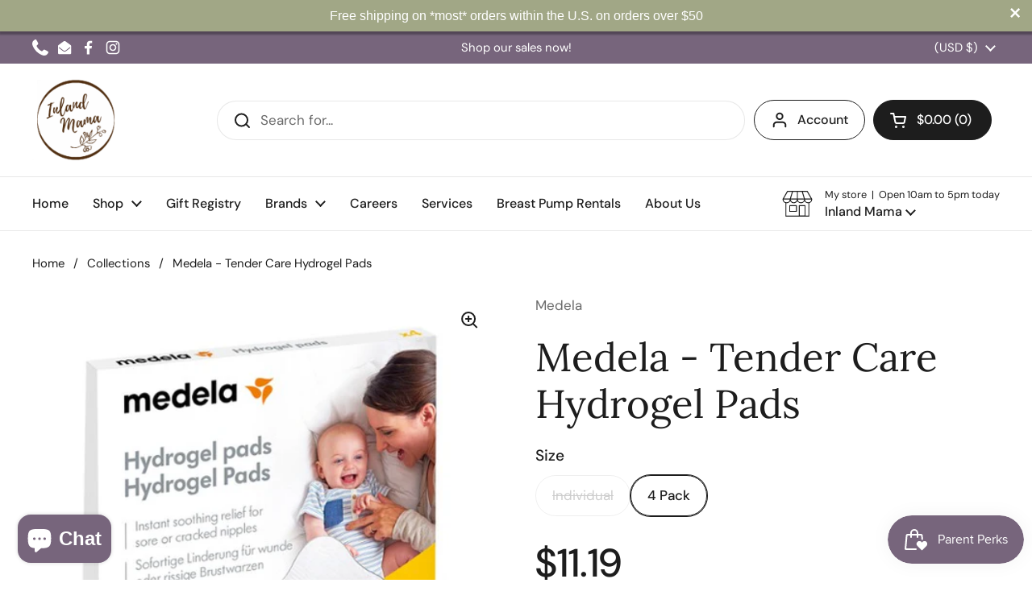

--- FILE ---
content_type: text/html; charset=utf-8
request_url: https://www.inlandmama.com/products/medela-tender-care-hydrogel-pads
body_size: 37512
content:
<!doctype html>
<html class="no-js" lang="en" dir="ltr">
<head>

	<meta charset="utf-8">
  <meta http-equiv="X-UA-Compatible" content="IE=edge,chrome=1">
  <meta name="viewport" content="width=device-width, initial-scale=1.0, height=device-height, minimum-scale=1.0"><link rel="shortcut icon" href="//www.inlandmama.com/cdn/shop/files/Smaller-logo_-Inland-Mama_-by-Esther-Edith_aa6719a4-7f5e-43fb-92df-58cd73ff6ea2.jpg?crop=center&height=48&v=1703123998&width=48" type="image/png" /><title>Medela - Tender Care Hydrogel Pads &ndash; Inland Mama</title><meta name="description" content="If you’re breastfeeding and have sore or cracked nipples, Medela hydrogel pads support healing and offer instant, soothing relief. Medela Hydrogel pads come in packs of four individually wrapped sterile pads. At a glance Aid skin recovery and help maintain good skin condition Support healing Form a protective cushion f">

<meta property="og:site_name" content="Inland Mama">
<meta property="og:url" content="https://www.inlandmama.com/products/medela-tender-care-hydrogel-pads">
<meta property="og:title" content="Medela - Tender Care Hydrogel Pads">
<meta property="og:type" content="product">
<meta property="og:description" content="If you’re breastfeeding and have sore or cracked nipples, Medela hydrogel pads support healing and offer instant, soothing relief. Medela Hydrogel pads come in packs of four individually wrapped sterile pads. At a glance Aid skin recovery and help maintain good skin condition Support healing Form a protective cushion f"><meta property="og:image" content="http://www.inlandmama.com/cdn/shop/products/medela-breast-care-hydrogel-pads-single-trans.jpg?v=1637718175">
  <meta property="og:image:secure_url" content="https://www.inlandmama.com/cdn/shop/products/medela-breast-care-hydrogel-pads-single-trans.jpg?v=1637718175">
  <meta property="og:image:width" content="500">
  <meta property="og:image:height" content="500"><meta property="og:price:amount" content="3.00">
  <meta property="og:price:currency" content="USD"><meta name="twitter:card" content="summary_large_image">
<meta name="twitter:title" content="Medela - Tender Care Hydrogel Pads">
<meta name="twitter:description" content="If you’re breastfeeding and have sore or cracked nipples, Medela hydrogel pads support healing and offer instant, soothing relief. Medela Hydrogel pads come in packs of four individually wrapped sterile pads. At a glance Aid skin recovery and help maintain good skin condition Support healing Form a protective cushion f"><script type="application/ld+json">
  [
    {
      "@context": "https://schema.org",
      "@type": "WebSite",
      "name": "Inland Mama",
      "url": "https:\/\/www.inlandmama.com"
    },
    {
      "@context": "https://schema.org",
      "@type": "Organization",
      "name": "Inland Mama",
      "url": "https:\/\/www.inlandmama.com"
    }
  ]
</script>

<script type="application/ld+json">
{
  "@context": "http://schema.org",
  "@type": "BreadcrumbList",
  "itemListElement": [
    {
      "@type": "ListItem",
      "position": 1,
      "name": "Home",
      "item": "https://www.inlandmama.com"
    },{
        "@type": "ListItem",
        "position": 2,
        "name": "Medela - Tender Care Hydrogel Pads",
        "item": "https://www.inlandmama.com/products/medela-tender-care-hydrogel-pads"
      }]
}
</script><script type="application/ld+json">{"@context":"http:\/\/schema.org\/","@id":"\/products\/medela-tender-care-hydrogel-pads#product","@type":"ProductGroup","brand":{"@type":"Brand","name":"Medela"},"category":"Nursing \u0026 Feeding","description":"\n\n\n\n\n\n\n\nIf you’re breastfeeding and have sore or cracked nipples, Medela hydrogel pads support healing and offer instant, soothing relief. Medela Hydrogel pads come in packs of four individually wrapped sterile pads.\nAt a glance\n\n\n\n\nAid skin recovery and help maintain good skin condition\nSupport healing\nForm a protective cushion for sensitive or sore nipples \nSpecially formulated to cool skin on contact\nSterile and individually wrapped\nNon toxic and free from preservatives\n\nNote: The individual size does not come in retail packaging. It is a sealed individual packet.\n\n\n\n","hasVariant":[{"@id":"\/products\/medela-tender-care-hydrogel-pads?variant=42206369972337#variant","@type":"Product","gtin":"020451871240","image":"https:\/\/www.inlandmama.com\/cdn\/shop\/products\/medela-breast-care-hydrogel-pads-single-trans.jpg?v=1637718175\u0026width=1920","name":"Medela - Tender Care Hydrogel Pads - Individual","offers":{"@id":"\/products\/medela-tender-care-hydrogel-pads?variant=42206369972337#offer","@type":"Offer","availability":"http:\/\/schema.org\/OutOfStock","price":"3.00","priceCurrency":"USD","url":"https:\/\/www.inlandmama.com\/products\/medela-tender-care-hydrogel-pads?variant=42206369972337"}},{"@id":"\/products\/medela-tender-care-hydrogel-pads?variant=42206369742961#variant","@type":"Product","gtin":"020451466804","image":"https:\/\/www.inlandmama.com\/cdn\/shop\/products\/101035917-pack_hydrogel-pads-front-EN-DE-FR-IT-NL.jpg?v=1637718175\u0026width=1920","name":"Medela - Tender Care Hydrogel Pads - 4 Pack","offers":{"@id":"\/products\/medela-tender-care-hydrogel-pads?variant=42206369742961#offer","@type":"Offer","availability":"http:\/\/schema.org\/InStock","price":"11.19","priceCurrency":"USD","url":"https:\/\/www.inlandmama.com\/products\/medela-tender-care-hydrogel-pads?variant=42206369742961"}}],"name":"Medela - Tender Care Hydrogel Pads","productGroupID":"6657398833265","url":"https:\/\/www.inlandmama.com\/products\/medela-tender-care-hydrogel-pads"}</script><link rel="canonical" href="https://www.inlandmama.com/products/medela-tender-care-hydrogel-pads">

  <link rel="preconnect" href="https://cdn.shopify.com"><link rel="preconnect" href="https://fonts.shopifycdn.com" crossorigin><link href="//www.inlandmama.com/cdn/shop/t/24/assets/theme.css?v=69646378577744532091767393509" as="style" rel="preload"><link href="//www.inlandmama.com/cdn/shop/t/24/assets/section-header.css?v=51535540884003263151767393502" as="style" rel="preload"><link href="//www.inlandmama.com/cdn/shop/t/24/assets/section-main-product.css?v=49840437609464465631767393506" as="style" rel="preload">
	<link rel="preload" as="image" href="//www.inlandmama.com/cdn/shop/products/medela-breast-care-hydrogel-pads-single-trans.jpg?v=1637718175&width=480" imagesrcset="//www.inlandmama.com/cdn/shop/products/medela-breast-care-hydrogel-pads-single-trans.jpg?v=1637718175&width=240 240w,//www.inlandmama.com/cdn/shop/products/medela-breast-care-hydrogel-pads-single-trans.jpg?v=1637718175&width=360 360w,//www.inlandmama.com/cdn/shop/products/medela-breast-care-hydrogel-pads-single-trans.jpg?v=1637718175&width=420 420w,//www.inlandmama.com/cdn/shop/products/medela-breast-care-hydrogel-pads-single-trans.jpg?v=1637718175&width=480 480w" imagesizes="(max-width: 767px) calc(100vw - 20px), (max-width: 1360px) 50vw, calc(1360px / 2)">


<link rel="preload" href="//www.inlandmama.com/cdn/fonts/lora/lora_n4.9a60cb39eff3bfbc472bac5b3c5c4d7c878f0a8d.woff2" as="font" type="font/woff2" crossorigin>
<link rel="preload" href="//www.inlandmama.com/cdn/fonts/dm_sans/dmsans_n4.ec80bd4dd7e1a334c969c265873491ae56018d72.woff2" as="font" type="font/woff2" crossorigin>
<style type="text/css">
@font-face {
  font-family: Lora;
  font-weight: 400;
  font-style: normal;
  font-display: swap;
  src: url("//www.inlandmama.com/cdn/fonts/lora/lora_n4.9a60cb39eff3bfbc472bac5b3c5c4d7c878f0a8d.woff2") format("woff2"),
       url("//www.inlandmama.com/cdn/fonts/lora/lora_n4.4d935d2630ceaf34d2e494106075f8d9f1257d25.woff") format("woff");
}
@font-face {
  font-family: "DM Sans";
  font-weight: 400;
  font-style: normal;
  font-display: swap;
  src: url("//www.inlandmama.com/cdn/fonts/dm_sans/dmsans_n4.ec80bd4dd7e1a334c969c265873491ae56018d72.woff2") format("woff2"),
       url("//www.inlandmama.com/cdn/fonts/dm_sans/dmsans_n4.87bdd914d8a61247b911147ae68e754d695c58a6.woff") format("woff");
}
@font-face {
  font-family: "DM Sans";
  font-weight: 500;
  font-style: normal;
  font-display: swap;
  src: url("//www.inlandmama.com/cdn/fonts/dm_sans/dmsans_n5.8a0f1984c77eb7186ceb87c4da2173ff65eb012e.woff2") format("woff2"),
       url("//www.inlandmama.com/cdn/fonts/dm_sans/dmsans_n5.9ad2e755a89e15b3d6c53259daad5fc9609888e6.woff") format("woff");
}
@font-face {
  font-family: "DM Sans";
  font-weight: 400;
  font-style: italic;
  font-display: swap;
  src: url("//www.inlandmama.com/cdn/fonts/dm_sans/dmsans_i4.b8fe05e69ee95d5a53155c346957d8cbf5081c1a.woff2") format("woff2"),
       url("//www.inlandmama.com/cdn/fonts/dm_sans/dmsans_i4.403fe28ee2ea63e142575c0aa47684d65f8c23a0.woff") format("woff");
}




</style>
<style type="text/css">

  :root {

    /* Direction */
    --direction:ltr;

    /* Font variables */

    --font-stack-headings: Lora, serif;
    --font-weight-headings: 400;
    --font-style-headings: normal;

    --font-stack-body: "DM Sans", sans-serif;
    --font-weight-body: 400;--font-weight-body-bold: 500;--font-style-body: normal;--font-weight-buttons: var(--font-weight-body-bold);--font-weight-menu: var(--font-weight-body-bold);--base-headings-size: 70;
    --base-headings-line: 1.2;
    --base-headings-spacing: 0.0em;
    --base-body-size: 17;
    --base-body-line: 1.5;
    --base-body-spacing: 0.0em;

    --base-menu-size: 16;

    /* Color variables */

    --color-background-header: #ffffff;
    --color-secondary-background-header: rgba(29, 29, 29, 0.08);
    --color-opacity-background-header: rgba(255, 255, 255, 0);
    --color-text-header: #1d1d1d;
    --color-foreground-header: #ffffff;
    --color-accent-header: #000000;
    --color-foreground-accent-header: #ffffff;
    --color-borders-header: rgba(29, 29, 29, 0.1);

    --color-background-main: #ffffff;
    --color-secondary-background-main: rgba(29, 29, 29, 0.08);
    --color-third-background-main: rgba(29, 29, 29, 0.04);
    --color-fourth-background-main: rgba(29, 29, 29, 0.02);
    --color-opacity-background-main: rgba(255, 255, 255, 0);
    --color-text-main: #1d1d1d;
    --color-foreground-main: #ffffff;
    --color-secondary-text-main: rgba(29, 29, 29, 0.62);
    --color-accent-main: #000000;
    --color-foreground-accent-main: #ffffff;
    --color-borders-main: rgba(29, 29, 29, 0.15);

    --color-background-cards: #ffffff;
    --color-gradient-cards: ;
    --color-text-cards: #1d1d1d;
    --color-foreground-cards: #ffffff;
    --color-secondary-text-cards: rgba(29, 29, 29, 0.6);
    --color-accent-cards: #000000;
    --color-foreground-accent-cards: #ffffff;
    --color-borders-cards: #e1e1e1;

    --color-background-footer: #d7d8cf;
    --color-text-footer: #000000;
    --color-accent-footer: #beab90;
    --color-borders-footer: rgba(0, 0, 0, 0.15);

    --color-borders-forms-primary: rgba(29, 29, 29, 0.3);
    --color-borders-forms-secondary: rgba(29, 29, 29, 0.6);

    /* Borders */

    --border-width-cards: 1px;
    --border-radius-cards: 10px;
    --border-width-buttons: 1px;
    --border-radius-buttons: 30px;
    --border-width-forms: 1px;
    --border-radius-forms: 5px;

    /* Shadows */
    --shadow-x-cards: 0px;
    --shadow-y-cards: 0px;
    --shadow-blur-cards: 0px;
    --color-shadow-cards: rgba(0,0,0,0);
    --shadow-x-buttons: 0px;
    --shadow-y-buttons: 0px;
    --shadow-blur-buttons: 0px;
    --color-shadow-buttons: rgba(0,0,0,0);

    /* Layout */

    --grid-gap-original-base: 26px;
    --theme-max-width: 1360px;
    --container-vertical-space-base: 100px;
    --image-fit-padding: 10%;

  }
  
    @media screen and (max-width: 767px) {
      :root {
        --border-radius-cards: clamp(8px, 5px, 10px);
      }
    }
  

  .facets__summary, #main select, .sidebar select, .modal-content select {
    background-image: url('data:image/svg+xml;utf8,<svg width="13" height="8" fill="none" xmlns="http://www.w3.org/2000/svg"><path d="M1.414.086 7.9 6.57 6.485 7.985 0 1.5 1.414.086Z" fill="%231d1d1d"/><path d="M12.985 1.515 6.5 8 5.085 6.586 11.571.101l1.414 1.414Z" fill="%231d1d1d"/></svg>');
  }

  .card .star-rating__stars {
    background-image: url('data:image/svg+xml;utf8,<svg width="20" height="13" viewBox="0 0 14 13" fill="none" xmlns="http://www.w3.org/2000/svg"><path d="m7 0 1.572 4.837h5.085l-4.114 2.99 1.572 4.836L7 9.673l-4.114 2.99 1.571-4.837-4.114-2.99h5.085L7 0Z" stroke="%231d1d1d" stroke-width="1"/></svg>');
  }
  .card .star-rating__stars-active {
    background-image: url('data:image/svg+xml;utf8,<svg width="20" height="13" viewBox="0 0 14 13" fill="none" xmlns="http://www.w3.org/2000/svg"><path d="m7 0 1.572 4.837h5.085l-4.114 2.99 1.572 4.836L7 9.673l-4.114 2.99 1.571-4.837-4.114-2.99h5.085L7 0Z" fill="%231d1d1d" stroke-width="0"/></svg>');
  }

  .star-rating__stars {
    background-image: url('data:image/svg+xml;utf8,<svg width="20" height="13" viewBox="0 0 14 13" fill="none" xmlns="http://www.w3.org/2000/svg"><path d="m7 0 1.572 4.837h5.085l-4.114 2.99 1.572 4.836L7 9.673l-4.114 2.99 1.571-4.837-4.114-2.99h5.085L7 0Z" stroke="%231d1d1d" stroke-width="1"/></svg>');
  }
  .star-rating__stars-active {
    background-image: url('data:image/svg+xml;utf8,<svg width="20" height="13" viewBox="0 0 14 13" fill="none" xmlns="http://www.w3.org/2000/svg"><path d="m7 0 1.572 4.837h5.085l-4.114 2.99 1.572 4.836L7 9.673l-4.114 2.99 1.571-4.837-4.114-2.99h5.085L7 0Z" fill="%231d1d1d" stroke-width="0"/></svg>');
  }

  .product-item {}</style>

<style id="root-height">
  :root {
    --window-height: 100vh;
  }
</style>
<script type="text/javascript">
  window.KrownAssetLoader = {
    loadedScripts: new Set(),
    loadScript: function(url) {
      if (this.loadedScripts.has(url)) return;
      this.loadedScripts.add(url);
      const script = document.createElement('script');
      script.src = url;
      script.defer = true;
      document.head.appendChild(script);
    }
  };
</script><link href="//www.inlandmama.com/cdn/shop/t/24/assets/theme.css?v=69646378577744532091767393509" rel="stylesheet" type="text/css" media="all" />

	<script>window.performance && window.performance.mark && window.performance.mark('shopify.content_for_header.start');</script><meta name="google-site-verification" content="yK3LAnWgHpw3fYiwY4Bi_tiW_dUrDsTuhtRLYSgBCt0">
<meta id="shopify-digital-wallet" name="shopify-digital-wallet" content="/3632463985/digital_wallets/dialog">
<meta name="shopify-checkout-api-token" content="b19e5ce253eb315ec7e2efc777bbd199">
<meta id="in-context-paypal-metadata" data-shop-id="3632463985" data-venmo-supported="false" data-environment="production" data-locale="en_US" data-paypal-v4="true" data-currency="USD">
<link rel="alternate" type="application/json+oembed" href="https://www.inlandmama.com/products/medela-tender-care-hydrogel-pads.oembed">
<script async="async" src="/checkouts/internal/preloads.js?locale=en-US"></script>
<link rel="preconnect" href="https://shop.app" crossorigin="anonymous">
<script async="async" src="https://shop.app/checkouts/internal/preloads.js?locale=en-US&shop_id=3632463985" crossorigin="anonymous"></script>
<script id="apple-pay-shop-capabilities" type="application/json">{"shopId":3632463985,"countryCode":"US","currencyCode":"USD","merchantCapabilities":["supports3DS"],"merchantId":"gid:\/\/shopify\/Shop\/3632463985","merchantName":"Inland Mama","requiredBillingContactFields":["postalAddress","email","phone"],"requiredShippingContactFields":["postalAddress","email","phone"],"shippingType":"shipping","supportedNetworks":["visa","masterCard","amex","discover","elo","jcb"],"total":{"type":"pending","label":"Inland Mama","amount":"1.00"},"shopifyPaymentsEnabled":true,"supportsSubscriptions":true}</script>
<script id="shopify-features" type="application/json">{"accessToken":"b19e5ce253eb315ec7e2efc777bbd199","betas":["rich-media-storefront-analytics"],"domain":"www.inlandmama.com","predictiveSearch":true,"shopId":3632463985,"locale":"en"}</script>
<script>var Shopify = Shopify || {};
Shopify.shop = "inland-mama-shop.myshopify.com";
Shopify.locale = "en";
Shopify.currency = {"active":"USD","rate":"1.0"};
Shopify.country = "US";
Shopify.theme = {"name":"Local 3.1.1","id":139203936369,"schema_name":"Local","schema_version":"3.1.1","theme_store_id":1651,"role":"main"};
Shopify.theme.handle = "null";
Shopify.theme.style = {"id":null,"handle":null};
Shopify.cdnHost = "www.inlandmama.com/cdn";
Shopify.routes = Shopify.routes || {};
Shopify.routes.root = "/";</script>
<script type="module">!function(o){(o.Shopify=o.Shopify||{}).modules=!0}(window);</script>
<script>!function(o){function n(){var o=[];function n(){o.push(Array.prototype.slice.apply(arguments))}return n.q=o,n}var t=o.Shopify=o.Shopify||{};t.loadFeatures=n(),t.autoloadFeatures=n()}(window);</script>
<script>
  window.ShopifyPay = window.ShopifyPay || {};
  window.ShopifyPay.apiHost = "shop.app\/pay";
  window.ShopifyPay.redirectState = null;
</script>
<script id="shop-js-analytics" type="application/json">{"pageType":"product"}</script>
<script defer="defer" async type="module" src="//www.inlandmama.com/cdn/shopifycloud/shop-js/modules/v2/client.init-shop-cart-sync_DtuiiIyl.en.esm.js"></script>
<script defer="defer" async type="module" src="//www.inlandmama.com/cdn/shopifycloud/shop-js/modules/v2/chunk.common_CUHEfi5Q.esm.js"></script>
<script type="module">
  await import("//www.inlandmama.com/cdn/shopifycloud/shop-js/modules/v2/client.init-shop-cart-sync_DtuiiIyl.en.esm.js");
await import("//www.inlandmama.com/cdn/shopifycloud/shop-js/modules/v2/chunk.common_CUHEfi5Q.esm.js");

  window.Shopify.SignInWithShop?.initShopCartSync?.({"fedCMEnabled":true,"windoidEnabled":true});

</script>
<script defer="defer" async type="module" src="//www.inlandmama.com/cdn/shopifycloud/shop-js/modules/v2/client.payment-terms_CAtGlQYS.en.esm.js"></script>
<script defer="defer" async type="module" src="//www.inlandmama.com/cdn/shopifycloud/shop-js/modules/v2/chunk.common_CUHEfi5Q.esm.js"></script>
<script defer="defer" async type="module" src="//www.inlandmama.com/cdn/shopifycloud/shop-js/modules/v2/chunk.modal_BewljZkx.esm.js"></script>
<script type="module">
  await import("//www.inlandmama.com/cdn/shopifycloud/shop-js/modules/v2/client.payment-terms_CAtGlQYS.en.esm.js");
await import("//www.inlandmama.com/cdn/shopifycloud/shop-js/modules/v2/chunk.common_CUHEfi5Q.esm.js");
await import("//www.inlandmama.com/cdn/shopifycloud/shop-js/modules/v2/chunk.modal_BewljZkx.esm.js");

  
</script>
<script>
  window.Shopify = window.Shopify || {};
  if (!window.Shopify.featureAssets) window.Shopify.featureAssets = {};
  window.Shopify.featureAssets['shop-js'] = {"shop-cart-sync":["modules/v2/client.shop-cart-sync_DFoTY42P.en.esm.js","modules/v2/chunk.common_CUHEfi5Q.esm.js"],"init-fed-cm":["modules/v2/client.init-fed-cm_D2UNy1i2.en.esm.js","modules/v2/chunk.common_CUHEfi5Q.esm.js"],"init-shop-email-lookup-coordinator":["modules/v2/client.init-shop-email-lookup-coordinator_BQEe2rDt.en.esm.js","modules/v2/chunk.common_CUHEfi5Q.esm.js"],"shop-cash-offers":["modules/v2/client.shop-cash-offers_3CTtReFF.en.esm.js","modules/v2/chunk.common_CUHEfi5Q.esm.js","modules/v2/chunk.modal_BewljZkx.esm.js"],"shop-button":["modules/v2/client.shop-button_C6oxCjDL.en.esm.js","modules/v2/chunk.common_CUHEfi5Q.esm.js"],"init-windoid":["modules/v2/client.init-windoid_5pix8xhK.en.esm.js","modules/v2/chunk.common_CUHEfi5Q.esm.js"],"avatar":["modules/v2/client.avatar_BTnouDA3.en.esm.js"],"init-shop-cart-sync":["modules/v2/client.init-shop-cart-sync_DtuiiIyl.en.esm.js","modules/v2/chunk.common_CUHEfi5Q.esm.js"],"shop-toast-manager":["modules/v2/client.shop-toast-manager_BYv_8cH1.en.esm.js","modules/v2/chunk.common_CUHEfi5Q.esm.js"],"pay-button":["modules/v2/client.pay-button_FnF9EIkY.en.esm.js","modules/v2/chunk.common_CUHEfi5Q.esm.js"],"shop-login-button":["modules/v2/client.shop-login-button_CH1KUpOf.en.esm.js","modules/v2/chunk.common_CUHEfi5Q.esm.js","modules/v2/chunk.modal_BewljZkx.esm.js"],"init-customer-accounts-sign-up":["modules/v2/client.init-customer-accounts-sign-up_aj7QGgYS.en.esm.js","modules/v2/client.shop-login-button_CH1KUpOf.en.esm.js","modules/v2/chunk.common_CUHEfi5Q.esm.js","modules/v2/chunk.modal_BewljZkx.esm.js"],"init-shop-for-new-customer-accounts":["modules/v2/client.init-shop-for-new-customer-accounts_NbnYRf_7.en.esm.js","modules/v2/client.shop-login-button_CH1KUpOf.en.esm.js","modules/v2/chunk.common_CUHEfi5Q.esm.js","modules/v2/chunk.modal_BewljZkx.esm.js"],"init-customer-accounts":["modules/v2/client.init-customer-accounts_ppedhqCH.en.esm.js","modules/v2/client.shop-login-button_CH1KUpOf.en.esm.js","modules/v2/chunk.common_CUHEfi5Q.esm.js","modules/v2/chunk.modal_BewljZkx.esm.js"],"shop-follow-button":["modules/v2/client.shop-follow-button_CMIBBa6u.en.esm.js","modules/v2/chunk.common_CUHEfi5Q.esm.js","modules/v2/chunk.modal_BewljZkx.esm.js"],"lead-capture":["modules/v2/client.lead-capture_But0hIyf.en.esm.js","modules/v2/chunk.common_CUHEfi5Q.esm.js","modules/v2/chunk.modal_BewljZkx.esm.js"],"checkout-modal":["modules/v2/client.checkout-modal_BBxc70dQ.en.esm.js","modules/v2/chunk.common_CUHEfi5Q.esm.js","modules/v2/chunk.modal_BewljZkx.esm.js"],"shop-login":["modules/v2/client.shop-login_hM3Q17Kl.en.esm.js","modules/v2/chunk.common_CUHEfi5Q.esm.js","modules/v2/chunk.modal_BewljZkx.esm.js"],"payment-terms":["modules/v2/client.payment-terms_CAtGlQYS.en.esm.js","modules/v2/chunk.common_CUHEfi5Q.esm.js","modules/v2/chunk.modal_BewljZkx.esm.js"]};
</script>
<script>(function() {
  var isLoaded = false;
  function asyncLoad() {
    if (isLoaded) return;
    isLoaded = true;
    var urls = ["https:\/\/d9trt6gazqoth.cloudfront.net\/courses\/\/js\/courseform.js?shop=inland-mama-shop.myshopify.com","https:\/\/js.smile.io\/v1\/smile-shopify.js?shop=inland-mama-shop.myshopify.com","https:\/\/cdn.shopify.com\/s\/files\/1\/0036\/3246\/3985\/t\/9\/assets\/booster_eu_cookie_3632463985.js?v=1663951498\u0026shop=inland-mama-shop.myshopify.com","https:\/\/shopify-widget.route.com\/shopify.widget.js?shop=inland-mama-shop.myshopify.com","https:\/\/po.kaktusapp.com\/storage\/js\/kaktus_preorder-inland-mama-shop.myshopify.com.js?ver=89\u0026shop=inland-mama-shop.myshopify.com"];
    for (var i = 0; i < urls.length; i++) {
      var s = document.createElement('script');
      s.type = 'text/javascript';
      s.async = true;
      s.src = urls[i];
      var x = document.getElementsByTagName('script')[0];
      x.parentNode.insertBefore(s, x);
    }
  };
  if(window.attachEvent) {
    window.attachEvent('onload', asyncLoad);
  } else {
    window.addEventListener('load', asyncLoad, false);
  }
})();</script>
<script id="__st">var __st={"a":3632463985,"offset":-28800,"reqid":"8b593e66-0b78-46b3-921b-50de2f8520af-1767640882","pageurl":"www.inlandmama.com\/products\/medela-tender-care-hydrogel-pads","u":"82d9e707e9ba","p":"product","rtyp":"product","rid":6657398833265};</script>
<script>window.ShopifyPaypalV4VisibilityTracking = true;</script>
<script id="captcha-bootstrap">!function(){'use strict';const t='contact',e='account',n='new_comment',o=[[t,t],['blogs',n],['comments',n],[t,'customer']],c=[[e,'customer_login'],[e,'guest_login'],[e,'recover_customer_password'],[e,'create_customer']],r=t=>t.map((([t,e])=>`form[action*='/${t}']:not([data-nocaptcha='true']) input[name='form_type'][value='${e}']`)).join(','),a=t=>()=>t?[...document.querySelectorAll(t)].map((t=>t.form)):[];function s(){const t=[...o],e=r(t);return a(e)}const i='password',u='form_key',d=['recaptcha-v3-token','g-recaptcha-response','h-captcha-response',i],f=()=>{try{return window.sessionStorage}catch{return}},m='__shopify_v',_=t=>t.elements[u];function p(t,e,n=!1){try{const o=window.sessionStorage,c=JSON.parse(o.getItem(e)),{data:r}=function(t){const{data:e,action:n}=t;return t[m]||n?{data:e,action:n}:{data:t,action:n}}(c);for(const[e,n]of Object.entries(r))t.elements[e]&&(t.elements[e].value=n);n&&o.removeItem(e)}catch(o){console.error('form repopulation failed',{error:o})}}const l='form_type',E='cptcha';function T(t){t.dataset[E]=!0}const w=window,h=w.document,L='Shopify',v='ce_forms',y='captcha';let A=!1;((t,e)=>{const n=(g='f06e6c50-85a8-45c8-87d0-21a2b65856fe',I='https://cdn.shopify.com/shopifycloud/storefront-forms-hcaptcha/ce_storefront_forms_captcha_hcaptcha.v1.5.2.iife.js',D={infoText:'Protected by hCaptcha',privacyText:'Privacy',termsText:'Terms'},(t,e,n)=>{const o=w[L][v],c=o.bindForm;if(c)return c(t,g,e,D).then(n);var r;o.q.push([[t,g,e,D],n]),r=I,A||(h.body.append(Object.assign(h.createElement('script'),{id:'captcha-provider',async:!0,src:r})),A=!0)});var g,I,D;w[L]=w[L]||{},w[L][v]=w[L][v]||{},w[L][v].q=[],w[L][y]=w[L][y]||{},w[L][y].protect=function(t,e){n(t,void 0,e),T(t)},Object.freeze(w[L][y]),function(t,e,n,w,h,L){const[v,y,A,g]=function(t,e,n){const i=e?o:[],u=t?c:[],d=[...i,...u],f=r(d),m=r(i),_=r(d.filter((([t,e])=>n.includes(e))));return[a(f),a(m),a(_),s()]}(w,h,L),I=t=>{const e=t.target;return e instanceof HTMLFormElement?e:e&&e.form},D=t=>v().includes(t);t.addEventListener('submit',(t=>{const e=I(t);if(!e)return;const n=D(e)&&!e.dataset.hcaptchaBound&&!e.dataset.recaptchaBound,o=_(e),c=g().includes(e)&&(!o||!o.value);(n||c)&&t.preventDefault(),c&&!n&&(function(t){try{if(!f())return;!function(t){const e=f();if(!e)return;const n=_(t);if(!n)return;const o=n.value;o&&e.removeItem(o)}(t);const e=Array.from(Array(32),(()=>Math.random().toString(36)[2])).join('');!function(t,e){_(t)||t.append(Object.assign(document.createElement('input'),{type:'hidden',name:u})),t.elements[u].value=e}(t,e),function(t,e){const n=f();if(!n)return;const o=[...t.querySelectorAll(`input[type='${i}']`)].map((({name:t})=>t)),c=[...d,...o],r={};for(const[a,s]of new FormData(t).entries())c.includes(a)||(r[a]=s);n.setItem(e,JSON.stringify({[m]:1,action:t.action,data:r}))}(t,e)}catch(e){console.error('failed to persist form',e)}}(e),e.submit())}));const S=(t,e)=>{t&&!t.dataset[E]&&(n(t,e.some((e=>e===t))),T(t))};for(const o of['focusin','change'])t.addEventListener(o,(t=>{const e=I(t);D(e)&&S(e,y())}));const B=e.get('form_key'),M=e.get(l),P=B&&M;t.addEventListener('DOMContentLoaded',(()=>{const t=y();if(P)for(const e of t)e.elements[l].value===M&&p(e,B);[...new Set([...A(),...v().filter((t=>'true'===t.dataset.shopifyCaptcha))])].forEach((e=>S(e,t)))}))}(h,new URLSearchParams(w.location.search),n,t,e,['guest_login'])})(!0,!0)}();</script>
<script integrity="sha256-4kQ18oKyAcykRKYeNunJcIwy7WH5gtpwJnB7kiuLZ1E=" data-source-attribution="shopify.loadfeatures" defer="defer" src="//www.inlandmama.com/cdn/shopifycloud/storefront/assets/storefront/load_feature-a0a9edcb.js" crossorigin="anonymous"></script>
<script crossorigin="anonymous" defer="defer" src="//www.inlandmama.com/cdn/shopifycloud/storefront/assets/shopify_pay/storefront-65b4c6d7.js?v=20250812"></script>
<script data-source-attribution="shopify.dynamic_checkout.dynamic.init">var Shopify=Shopify||{};Shopify.PaymentButton=Shopify.PaymentButton||{isStorefrontPortableWallets:!0,init:function(){window.Shopify.PaymentButton.init=function(){};var t=document.createElement("script");t.src="https://www.inlandmama.com/cdn/shopifycloud/portable-wallets/latest/portable-wallets.en.js",t.type="module",document.head.appendChild(t)}};
</script>
<script data-source-attribution="shopify.dynamic_checkout.buyer_consent">
  function portableWalletsHideBuyerConsent(e){var t=document.getElementById("shopify-buyer-consent"),n=document.getElementById("shopify-subscription-policy-button");t&&n&&(t.classList.add("hidden"),t.setAttribute("aria-hidden","true"),n.removeEventListener("click",e))}function portableWalletsShowBuyerConsent(e){var t=document.getElementById("shopify-buyer-consent"),n=document.getElementById("shopify-subscription-policy-button");t&&n&&(t.classList.remove("hidden"),t.removeAttribute("aria-hidden"),n.addEventListener("click",e))}window.Shopify?.PaymentButton&&(window.Shopify.PaymentButton.hideBuyerConsent=portableWalletsHideBuyerConsent,window.Shopify.PaymentButton.showBuyerConsent=portableWalletsShowBuyerConsent);
</script>
<script>
  function portableWalletsCleanup(e){e&&e.src&&console.error("Failed to load portable wallets script "+e.src);var t=document.querySelectorAll("shopify-accelerated-checkout .shopify-payment-button__skeleton, shopify-accelerated-checkout-cart .wallet-cart-button__skeleton"),e=document.getElementById("shopify-buyer-consent");for(let e=0;e<t.length;e++)t[e].remove();e&&e.remove()}function portableWalletsNotLoadedAsModule(e){e instanceof ErrorEvent&&"string"==typeof e.message&&e.message.includes("import.meta")&&"string"==typeof e.filename&&e.filename.includes("portable-wallets")&&(window.removeEventListener("error",portableWalletsNotLoadedAsModule),window.Shopify.PaymentButton.failedToLoad=e,"loading"===document.readyState?document.addEventListener("DOMContentLoaded",window.Shopify.PaymentButton.init):window.Shopify.PaymentButton.init())}window.addEventListener("error",portableWalletsNotLoadedAsModule);
</script>

<script type="module" src="https://www.inlandmama.com/cdn/shopifycloud/portable-wallets/latest/portable-wallets.en.js" onError="portableWalletsCleanup(this)" crossorigin="anonymous"></script>
<script nomodule>
  document.addEventListener("DOMContentLoaded", portableWalletsCleanup);
</script>

<link id="shopify-accelerated-checkout-styles" rel="stylesheet" media="screen" href="https://www.inlandmama.com/cdn/shopifycloud/portable-wallets/latest/accelerated-checkout-backwards-compat.css" crossorigin="anonymous">
<style id="shopify-accelerated-checkout-cart">
        #shopify-buyer-consent {
  margin-top: 1em;
  display: inline-block;
  width: 100%;
}

#shopify-buyer-consent.hidden {
  display: none;
}

#shopify-subscription-policy-button {
  background: none;
  border: none;
  padding: 0;
  text-decoration: underline;
  font-size: inherit;
  cursor: pointer;
}

#shopify-subscription-policy-button::before {
  box-shadow: none;
}

      </style>

<script>window.performance && window.performance.mark && window.performance.mark('shopify.content_for_header.end');</script>

  <script>
    const rbi = [];
    const ribSetSize = (img) => {
      if ( img.offsetWidth / img.dataset.ratio < img.offsetHeight ) {
        img.setAttribute('sizes', `${Math.ceil(img.offsetHeight * img.dataset.ratio)}px`);
      } else {
        img.setAttribute('sizes', `${Math.ceil(img.offsetWidth)}px`);
      }
    }
    const debounce = (fn, wait) => {
      let t;
      return (...args) => {
        clearTimeout(t);
        t = setTimeout(() => fn.apply(this, args), wait);
      };
    }
    window.KEYCODES = {
      TAB: 9,
      ESC: 27,
      DOWN: 40,
      RIGHT: 39,
      UP: 38,
      LEFT: 37,
      RETURN: 13
    };
    window.addEventListener('resize', debounce(()=>{
      for ( let img of rbi ) {
        ribSetSize(img);
      }
    }, 250));
  </script><noscript>
    <link rel="stylesheet" href="//www.inlandmama.com/cdn/shop/t/24/assets/theme-noscript.css?v=42099867224588620941767393509">
  </noscript>

<!-- BEGIN app block: shopify://apps/seguno-banners/blocks/banners-app-embed/2c1cadd0-9036-4e28-9827-9a97eb288153 --><meta property="seguno:shop-id" content="3632463985" />


<!-- END app block --><script src="https://cdn.shopify.com/extensions/0199bb78-00cd-71ec-87e5-965007fa36b6/banners-12/assets/banners.js" type="text/javascript" defer="defer"></script>
<script src="https://cdn.shopify.com/extensions/019b807b-01c9-789c-bde4-914dd592b231/final-my-registry-93/assets/app.js" type="text/javascript" defer="defer"></script>
<link href="https://cdn.shopify.com/extensions/019b807b-01c9-789c-bde4-914dd592b231/final-my-registry-93/assets/app.css" rel="stylesheet" type="text/css" media="all">
<script src="https://cdn.shopify.com/extensions/019b3736-47b2-77be-a0b4-f5e4755f1334/smile-io-262/assets/smile-loader.js" type="text/javascript" defer="defer"></script>
<script src="https://cdn.shopify.com/extensions/7bc9bb47-adfa-4267-963e-cadee5096caf/inbox-1252/assets/inbox-chat-loader.js" type="text/javascript" defer="defer"></script>
<link href="https://monorail-edge.shopifysvc.com" rel="dns-prefetch">
<script>(function(){if ("sendBeacon" in navigator && "performance" in window) {try {var session_token_from_headers = performance.getEntriesByType('navigation')[0].serverTiming.find(x => x.name == '_s').description;} catch {var session_token_from_headers = undefined;}var session_cookie_matches = document.cookie.match(/_shopify_s=([^;]*)/);var session_token_from_cookie = session_cookie_matches && session_cookie_matches.length === 2 ? session_cookie_matches[1] : "";var session_token = session_token_from_headers || session_token_from_cookie || "";function handle_abandonment_event(e) {var entries = performance.getEntries().filter(function(entry) {return /monorail-edge.shopifysvc.com/.test(entry.name);});if (!window.abandonment_tracked && entries.length === 0) {window.abandonment_tracked = true;var currentMs = Date.now();var navigation_start = performance.timing.navigationStart;var payload = {shop_id: 3632463985,url: window.location.href,navigation_start,duration: currentMs - navigation_start,session_token,page_type: "product"};window.navigator.sendBeacon("https://monorail-edge.shopifysvc.com/v1/produce", JSON.stringify({schema_id: "online_store_buyer_site_abandonment/1.1",payload: payload,metadata: {event_created_at_ms: currentMs,event_sent_at_ms: currentMs}}));}}window.addEventListener('pagehide', handle_abandonment_event);}}());</script>
<script id="web-pixels-manager-setup">(function e(e,d,r,n,o){if(void 0===o&&(o={}),!Boolean(null===(a=null===(i=window.Shopify)||void 0===i?void 0:i.analytics)||void 0===a?void 0:a.replayQueue)){var i,a;window.Shopify=window.Shopify||{};var t=window.Shopify;t.analytics=t.analytics||{};var s=t.analytics;s.replayQueue=[],s.publish=function(e,d,r){return s.replayQueue.push([e,d,r]),!0};try{self.performance.mark("wpm:start")}catch(e){}var l=function(){var e={modern:/Edge?\/(1{2}[4-9]|1[2-9]\d|[2-9]\d{2}|\d{4,})\.\d+(\.\d+|)|Firefox\/(1{2}[4-9]|1[2-9]\d|[2-9]\d{2}|\d{4,})\.\d+(\.\d+|)|Chrom(ium|e)\/(9{2}|\d{3,})\.\d+(\.\d+|)|(Maci|X1{2}).+ Version\/(15\.\d+|(1[6-9]|[2-9]\d|\d{3,})\.\d+)([,.]\d+|)( \(\w+\)|)( Mobile\/\w+|) Safari\/|Chrome.+OPR\/(9{2}|\d{3,})\.\d+\.\d+|(CPU[ +]OS|iPhone[ +]OS|CPU[ +]iPhone|CPU IPhone OS|CPU iPad OS)[ +]+(15[._]\d+|(1[6-9]|[2-9]\d|\d{3,})[._]\d+)([._]\d+|)|Android:?[ /-](13[3-9]|1[4-9]\d|[2-9]\d{2}|\d{4,})(\.\d+|)(\.\d+|)|Android.+Firefox\/(13[5-9]|1[4-9]\d|[2-9]\d{2}|\d{4,})\.\d+(\.\d+|)|Android.+Chrom(ium|e)\/(13[3-9]|1[4-9]\d|[2-9]\d{2}|\d{4,})\.\d+(\.\d+|)|SamsungBrowser\/([2-9]\d|\d{3,})\.\d+/,legacy:/Edge?\/(1[6-9]|[2-9]\d|\d{3,})\.\d+(\.\d+|)|Firefox\/(5[4-9]|[6-9]\d|\d{3,})\.\d+(\.\d+|)|Chrom(ium|e)\/(5[1-9]|[6-9]\d|\d{3,})\.\d+(\.\d+|)([\d.]+$|.*Safari\/(?![\d.]+ Edge\/[\d.]+$))|(Maci|X1{2}).+ Version\/(10\.\d+|(1[1-9]|[2-9]\d|\d{3,})\.\d+)([,.]\d+|)( \(\w+\)|)( Mobile\/\w+|) Safari\/|Chrome.+OPR\/(3[89]|[4-9]\d|\d{3,})\.\d+\.\d+|(CPU[ +]OS|iPhone[ +]OS|CPU[ +]iPhone|CPU IPhone OS|CPU iPad OS)[ +]+(10[._]\d+|(1[1-9]|[2-9]\d|\d{3,})[._]\d+)([._]\d+|)|Android:?[ /-](13[3-9]|1[4-9]\d|[2-9]\d{2}|\d{4,})(\.\d+|)(\.\d+|)|Mobile Safari.+OPR\/([89]\d|\d{3,})\.\d+\.\d+|Android.+Firefox\/(13[5-9]|1[4-9]\d|[2-9]\d{2}|\d{4,})\.\d+(\.\d+|)|Android.+Chrom(ium|e)\/(13[3-9]|1[4-9]\d|[2-9]\d{2}|\d{4,})\.\d+(\.\d+|)|Android.+(UC? ?Browser|UCWEB|U3)[ /]?(15\.([5-9]|\d{2,})|(1[6-9]|[2-9]\d|\d{3,})\.\d+)\.\d+|SamsungBrowser\/(5\.\d+|([6-9]|\d{2,})\.\d+)|Android.+MQ{2}Browser\/(14(\.(9|\d{2,})|)|(1[5-9]|[2-9]\d|\d{3,})(\.\d+|))(\.\d+|)|K[Aa][Ii]OS\/(3\.\d+|([4-9]|\d{2,})\.\d+)(\.\d+|)/},d=e.modern,r=e.legacy,n=navigator.userAgent;return n.match(d)?"modern":n.match(r)?"legacy":"unknown"}(),u="modern"===l?"modern":"legacy",c=(null!=n?n:{modern:"",legacy:""})[u],f=function(e){return[e.baseUrl,"/wpm","/b",e.hashVersion,"modern"===e.buildTarget?"m":"l",".js"].join("")}({baseUrl:d,hashVersion:r,buildTarget:u}),m=function(e){var d=e.version,r=e.bundleTarget,n=e.surface,o=e.pageUrl,i=e.monorailEndpoint;return{emit:function(e){var a=e.status,t=e.errorMsg,s=(new Date).getTime(),l=JSON.stringify({metadata:{event_sent_at_ms:s},events:[{schema_id:"web_pixels_manager_load/3.1",payload:{version:d,bundle_target:r,page_url:o,status:a,surface:n,error_msg:t},metadata:{event_created_at_ms:s}}]});if(!i)return console&&console.warn&&console.warn("[Web Pixels Manager] No Monorail endpoint provided, skipping logging."),!1;try{return self.navigator.sendBeacon.bind(self.navigator)(i,l)}catch(e){}var u=new XMLHttpRequest;try{return u.open("POST",i,!0),u.setRequestHeader("Content-Type","text/plain"),u.send(l),!0}catch(e){return console&&console.warn&&console.warn("[Web Pixels Manager] Got an unhandled error while logging to Monorail."),!1}}}}({version:r,bundleTarget:l,surface:e.surface,pageUrl:self.location.href,monorailEndpoint:e.monorailEndpoint});try{o.browserTarget=l,function(e){var d=e.src,r=e.async,n=void 0===r||r,o=e.onload,i=e.onerror,a=e.sri,t=e.scriptDataAttributes,s=void 0===t?{}:t,l=document.createElement("script"),u=document.querySelector("head"),c=document.querySelector("body");if(l.async=n,l.src=d,a&&(l.integrity=a,l.crossOrigin="anonymous"),s)for(var f in s)if(Object.prototype.hasOwnProperty.call(s,f))try{l.dataset[f]=s[f]}catch(e){}if(o&&l.addEventListener("load",o),i&&l.addEventListener("error",i),u)u.appendChild(l);else{if(!c)throw new Error("Did not find a head or body element to append the script");c.appendChild(l)}}({src:f,async:!0,onload:function(){if(!function(){var e,d;return Boolean(null===(d=null===(e=window.Shopify)||void 0===e?void 0:e.analytics)||void 0===d?void 0:d.initialized)}()){var d=window.webPixelsManager.init(e)||void 0;if(d){var r=window.Shopify.analytics;r.replayQueue.forEach((function(e){var r=e[0],n=e[1],o=e[2];d.publishCustomEvent(r,n,o)})),r.replayQueue=[],r.publish=d.publishCustomEvent,r.visitor=d.visitor,r.initialized=!0}}},onerror:function(){return m.emit({status:"failed",errorMsg:"".concat(f," has failed to load")})},sri:function(e){var d=/^sha384-[A-Za-z0-9+/=]+$/;return"string"==typeof e&&d.test(e)}(c)?c:"",scriptDataAttributes:o}),m.emit({status:"loading"})}catch(e){m.emit({status:"failed",errorMsg:(null==e?void 0:e.message)||"Unknown error"})}}})({shopId: 3632463985,storefrontBaseUrl: "https://www.inlandmama.com",extensionsBaseUrl: "https://extensions.shopifycdn.com/cdn/shopifycloud/web-pixels-manager",monorailEndpoint: "https://monorail-edge.shopifysvc.com/unstable/produce_batch",surface: "storefront-renderer",enabledBetaFlags: ["2dca8a86","a0d5f9d2"],webPixelsConfigList: [{"id":"157155441","configuration":"{\"pixel_id\":\"478376996349756\",\"pixel_type\":\"facebook_pixel\",\"metaapp_system_user_token\":\"-\"}","eventPayloadVersion":"v1","runtimeContext":"OPEN","scriptVersion":"ca16bc87fe92b6042fbaa3acc2fbdaa6","type":"APP","apiClientId":2329312,"privacyPurposes":["ANALYTICS","MARKETING","SALE_OF_DATA"],"dataSharingAdjustments":{"protectedCustomerApprovalScopes":["read_customer_address","read_customer_email","read_customer_name","read_customer_personal_data","read_customer_phone"]}},{"id":"shopify-app-pixel","configuration":"{}","eventPayloadVersion":"v1","runtimeContext":"STRICT","scriptVersion":"0450","apiClientId":"shopify-pixel","type":"APP","privacyPurposes":["ANALYTICS","MARKETING"]},{"id":"shopify-custom-pixel","eventPayloadVersion":"v1","runtimeContext":"LAX","scriptVersion":"0450","apiClientId":"shopify-pixel","type":"CUSTOM","privacyPurposes":["ANALYTICS","MARKETING"]}],isMerchantRequest: false,initData: {"shop":{"name":"Inland Mama","paymentSettings":{"currencyCode":"USD"},"myshopifyDomain":"inland-mama-shop.myshopify.com","countryCode":"US","storefrontUrl":"https:\/\/www.inlandmama.com"},"customer":null,"cart":null,"checkout":null,"productVariants":[{"price":{"amount":3.0,"currencyCode":"USD"},"product":{"title":"Medela - Tender Care Hydrogel Pads","vendor":"Medela","id":"6657398833265","untranslatedTitle":"Medela - Tender Care Hydrogel Pads","url":"\/products\/medela-tender-care-hydrogel-pads","type":"Breastfeeding Care"},"id":"42206369972337","image":{"src":"\/\/www.inlandmama.com\/cdn\/shop\/products\/medela-breast-care-hydrogel-pads-single-trans.jpg?v=1637718175"},"sku":null,"title":"Individual","untranslatedTitle":"Individual"},{"price":{"amount":11.19,"currencyCode":"USD"},"product":{"title":"Medela - Tender Care Hydrogel Pads","vendor":"Medela","id":"6657398833265","untranslatedTitle":"Medela - Tender Care Hydrogel Pads","url":"\/products\/medela-tender-care-hydrogel-pads","type":"Breastfeeding Care"},"id":"42206369742961","image":{"src":"\/\/www.inlandmama.com\/cdn\/shop\/products\/101035917-pack_hydrogel-pads-front-EN-DE-FR-IT-NL.jpg?v=1637718175"},"sku":null,"title":"4 Pack","untranslatedTitle":"4 Pack"}],"purchasingCompany":null},},"https://www.inlandmama.com/cdn","cd383123w9549d7e6pcdbda493m4fa997b6",{"modern":"","legacy":""},{"shopId":"3632463985","storefrontBaseUrl":"https:\/\/www.inlandmama.com","extensionBaseUrl":"https:\/\/extensions.shopifycdn.com\/cdn\/shopifycloud\/web-pixels-manager","surface":"storefront-renderer","enabledBetaFlags":"[\"2dca8a86\", \"a0d5f9d2\"]","isMerchantRequest":"false","hashVersion":"cd383123w9549d7e6pcdbda493m4fa997b6","publish":"custom","events":"[[\"page_viewed\",{}],[\"product_viewed\",{\"productVariant\":{\"price\":{\"amount\":11.19,\"currencyCode\":\"USD\"},\"product\":{\"title\":\"Medela - Tender Care Hydrogel Pads\",\"vendor\":\"Medela\",\"id\":\"6657398833265\",\"untranslatedTitle\":\"Medela - Tender Care Hydrogel Pads\",\"url\":\"\/products\/medela-tender-care-hydrogel-pads\",\"type\":\"Breastfeeding Care\"},\"id\":\"42206369742961\",\"image\":{\"src\":\"\/\/www.inlandmama.com\/cdn\/shop\/products\/101035917-pack_hydrogel-pads-front-EN-DE-FR-IT-NL.jpg?v=1637718175\"},\"sku\":null,\"title\":\"4 Pack\",\"untranslatedTitle\":\"4 Pack\"}}]]"});</script><script>
  window.ShopifyAnalytics = window.ShopifyAnalytics || {};
  window.ShopifyAnalytics.meta = window.ShopifyAnalytics.meta || {};
  window.ShopifyAnalytics.meta.currency = 'USD';
  var meta = {"product":{"id":6657398833265,"gid":"gid:\/\/shopify\/Product\/6657398833265","vendor":"Medela","type":"Breastfeeding Care","handle":"medela-tender-care-hydrogel-pads","variants":[{"id":42206369972337,"price":300,"name":"Medela - Tender Care Hydrogel Pads - Individual","public_title":"Individual","sku":null},{"id":42206369742961,"price":1119,"name":"Medela - Tender Care Hydrogel Pads - 4 Pack","public_title":"4 Pack","sku":null}],"remote":false},"page":{"pageType":"product","resourceType":"product","resourceId":6657398833265,"requestId":"8b593e66-0b78-46b3-921b-50de2f8520af-1767640882"}};
  for (var attr in meta) {
    window.ShopifyAnalytics.meta[attr] = meta[attr];
  }
</script>
<script class="analytics">
  (function () {
    var customDocumentWrite = function(content) {
      var jquery = null;

      if (window.jQuery) {
        jquery = window.jQuery;
      } else if (window.Checkout && window.Checkout.$) {
        jquery = window.Checkout.$;
      }

      if (jquery) {
        jquery('body').append(content);
      }
    };

    var hasLoggedConversion = function(token) {
      if (token) {
        return document.cookie.indexOf('loggedConversion=' + token) !== -1;
      }
      return false;
    }

    var setCookieIfConversion = function(token) {
      if (token) {
        var twoMonthsFromNow = new Date(Date.now());
        twoMonthsFromNow.setMonth(twoMonthsFromNow.getMonth() + 2);

        document.cookie = 'loggedConversion=' + token + '; expires=' + twoMonthsFromNow;
      }
    }

    var trekkie = window.ShopifyAnalytics.lib = window.trekkie = window.trekkie || [];
    if (trekkie.integrations) {
      return;
    }
    trekkie.methods = [
      'identify',
      'page',
      'ready',
      'track',
      'trackForm',
      'trackLink'
    ];
    trekkie.factory = function(method) {
      return function() {
        var args = Array.prototype.slice.call(arguments);
        args.unshift(method);
        trekkie.push(args);
        return trekkie;
      };
    };
    for (var i = 0; i < trekkie.methods.length; i++) {
      var key = trekkie.methods[i];
      trekkie[key] = trekkie.factory(key);
    }
    trekkie.load = function(config) {
      trekkie.config = config || {};
      trekkie.config.initialDocumentCookie = document.cookie;
      var first = document.getElementsByTagName('script')[0];
      var script = document.createElement('script');
      script.type = 'text/javascript';
      script.onerror = function(e) {
        var scriptFallback = document.createElement('script');
        scriptFallback.type = 'text/javascript';
        scriptFallback.onerror = function(error) {
                var Monorail = {
      produce: function produce(monorailDomain, schemaId, payload) {
        var currentMs = new Date().getTime();
        var event = {
          schema_id: schemaId,
          payload: payload,
          metadata: {
            event_created_at_ms: currentMs,
            event_sent_at_ms: currentMs
          }
        };
        return Monorail.sendRequest("https://" + monorailDomain + "/v1/produce", JSON.stringify(event));
      },
      sendRequest: function sendRequest(endpointUrl, payload) {
        // Try the sendBeacon API
        if (window && window.navigator && typeof window.navigator.sendBeacon === 'function' && typeof window.Blob === 'function' && !Monorail.isIos12()) {
          var blobData = new window.Blob([payload], {
            type: 'text/plain'
          });

          if (window.navigator.sendBeacon(endpointUrl, blobData)) {
            return true;
          } // sendBeacon was not successful

        } // XHR beacon

        var xhr = new XMLHttpRequest();

        try {
          xhr.open('POST', endpointUrl);
          xhr.setRequestHeader('Content-Type', 'text/plain');
          xhr.send(payload);
        } catch (e) {
          console.log(e);
        }

        return false;
      },
      isIos12: function isIos12() {
        return window.navigator.userAgent.lastIndexOf('iPhone; CPU iPhone OS 12_') !== -1 || window.navigator.userAgent.lastIndexOf('iPad; CPU OS 12_') !== -1;
      }
    };
    Monorail.produce('monorail-edge.shopifysvc.com',
      'trekkie_storefront_load_errors/1.1',
      {shop_id: 3632463985,
      theme_id: 139203936369,
      app_name: "storefront",
      context_url: window.location.href,
      source_url: "//www.inlandmama.com/cdn/s/trekkie.storefront.8f32c7f0b513e73f3235c26245676203e1209161.min.js"});

        };
        scriptFallback.async = true;
        scriptFallback.src = '//www.inlandmama.com/cdn/s/trekkie.storefront.8f32c7f0b513e73f3235c26245676203e1209161.min.js';
        first.parentNode.insertBefore(scriptFallback, first);
      };
      script.async = true;
      script.src = '//www.inlandmama.com/cdn/s/trekkie.storefront.8f32c7f0b513e73f3235c26245676203e1209161.min.js';
      first.parentNode.insertBefore(script, first);
    };
    trekkie.load(
      {"Trekkie":{"appName":"storefront","development":false,"defaultAttributes":{"shopId":3632463985,"isMerchantRequest":null,"themeId":139203936369,"themeCityHash":"13793044941512331491","contentLanguage":"en","currency":"USD"},"isServerSideCookieWritingEnabled":true,"monorailRegion":"shop_domain","enabledBetaFlags":["65f19447"]},"Session Attribution":{},"S2S":{"facebookCapiEnabled":false,"source":"trekkie-storefront-renderer","apiClientId":580111}}
    );

    var loaded = false;
    trekkie.ready(function() {
      if (loaded) return;
      loaded = true;

      window.ShopifyAnalytics.lib = window.trekkie;

      var originalDocumentWrite = document.write;
      document.write = customDocumentWrite;
      try { window.ShopifyAnalytics.merchantGoogleAnalytics.call(this); } catch(error) {};
      document.write = originalDocumentWrite;

      window.ShopifyAnalytics.lib.page(null,{"pageType":"product","resourceType":"product","resourceId":6657398833265,"requestId":"8b593e66-0b78-46b3-921b-50de2f8520af-1767640882","shopifyEmitted":true});

      var match = window.location.pathname.match(/checkouts\/(.+)\/(thank_you|post_purchase)/)
      var token = match? match[1]: undefined;
      if (!hasLoggedConversion(token)) {
        setCookieIfConversion(token);
        window.ShopifyAnalytics.lib.track("Viewed Product",{"currency":"USD","variantId":42206369972337,"productId":6657398833265,"productGid":"gid:\/\/shopify\/Product\/6657398833265","name":"Medela - Tender Care Hydrogel Pads - Individual","price":"3.00","sku":null,"brand":"Medela","variant":"Individual","category":"Breastfeeding Care","nonInteraction":true,"remote":false},undefined,undefined,{"shopifyEmitted":true});
      window.ShopifyAnalytics.lib.track("monorail:\/\/trekkie_storefront_viewed_product\/1.1",{"currency":"USD","variantId":42206369972337,"productId":6657398833265,"productGid":"gid:\/\/shopify\/Product\/6657398833265","name":"Medela - Tender Care Hydrogel Pads - Individual","price":"3.00","sku":null,"brand":"Medela","variant":"Individual","category":"Breastfeeding Care","nonInteraction":true,"remote":false,"referer":"https:\/\/www.inlandmama.com\/products\/medela-tender-care-hydrogel-pads"});
      }
    });


        var eventsListenerScript = document.createElement('script');
        eventsListenerScript.async = true;
        eventsListenerScript.src = "//www.inlandmama.com/cdn/shopifycloud/storefront/assets/shop_events_listener-3da45d37.js";
        document.getElementsByTagName('head')[0].appendChild(eventsListenerScript);

})();</script>
<script
  defer
  src="https://www.inlandmama.com/cdn/shopifycloud/perf-kit/shopify-perf-kit-2.1.2.min.js"
  data-application="storefront-renderer"
  data-shop-id="3632463985"
  data-render-region="gcp-us-central1"
  data-page-type="product"
  data-theme-instance-id="139203936369"
  data-theme-name="Local"
  data-theme-version="3.1.1"
  data-monorail-region="shop_domain"
  data-resource-timing-sampling-rate="10"
  data-shs="true"
  data-shs-beacon="true"
  data-shs-export-with-fetch="true"
  data-shs-logs-sample-rate="1"
  data-shs-beacon-endpoint="https://www.inlandmama.com/api/collect"
></script>
</head>

<body id="medela-tender-care-hydrogel-pads" class="no-touchevents 
   
  template-product template-product 
  
  
  
   sidebars-has-scrollbars 
">

  <script type="text/javascript">
    if ( 'ontouchstart' in window || window.DocumentTouch && document instanceof DocumentTouch ) { document.querySelector('body').classList.remove('no-touchevents'); document.querySelector('body').classList.add('touchevents'); } 
  </script>

  <a href="#main" class="visually-hidden skip-to-content" tabindex="0" data-js-inert>Skip to content</a>
  <div id="screen-reader-info" aria-live="polite" class="visually-hidden"></div>

  <link href="//www.inlandmama.com/cdn/shop/t/24/assets/section-header.css?v=51535540884003263151767393502" rel="stylesheet" type="text/css" media="all" /><!-- BEGIN sections: header-group -->
<div id="shopify-section-sections--18181702353009__announcement" class="shopify-section shopify-section-group-header-group mount-announcement-bar"><announcement-bar id="announcement-sections--18181702353009__announcement" style="display:block" data-js-inert>
    <div class="container--large">
      <div class="announcement-bar">
        <div class="announcement-bar__social-icons lap-hide"><div class="social-icons"><a href="tel:2087182678" target="_blank">
      <span class="visually-hidden">Phone</span>
      <span class="icon" aria-hidden="true"><svg width="64" height="64" viewBox="0 0 64 64" fill="none" xmlns="http://www.w3.org/2000/svg"><path fill-rule="evenodd" clip-rule="evenodd" d="M50.2224 40.9435C54.1454 43.1236 58.0704 45.3038 61.9933 47.4836C63.6819 48.421 64.4224 50.4107 63.7578 52.2248C60.3826 61.4451 50.4977 66.3121 41.1969 62.9172C22.1519 55.9653 8.03415 41.8481 1.08277 22.8031C-2.31185 13.5023 2.55497 3.61736 11.7752 0.242207C13.5895 -0.422423 15.579 0.318046 16.5187 2.0067C18.6965 5.92967 20.8766 9.85467 23.0567 13.7776C24.0786 15.6177 23.8382 17.8022 22.4398 19.3742C20.6082 21.4352 18.7766 23.4962 16.945 25.5549C20.8549 35.0766 28.9234 43.1448 38.4451 47.055C40.504 45.2234 42.5649 43.3918 44.6258 41.5602C46.1996 40.1616 48.3819 39.9213 50.2224 40.9433V40.9435Z" fill="black"/></svg></span>
    </a><a href="mailto:hello@inlandmama.com" target="_blank">
      <span class="visually-hidden">Email</span>
      <span class="icon" aria-hidden="true"><svg fill="none" height="120" viewBox="0 0 120 120" width="120" xmlns="http://www.w3.org/2000/svg"><path d="m109.688 100.459c0 5.095-4.134 9.229-9.229 9.229h-79.9805c-5.0949 0-9.2285-4.134-9.2285-9.229v-50.6218c0-2.8262 1.3074-5.5178 3.5376-7.2674 4.7873-3.7491 8.7479-6.806 31.5692-23.3595 3.23-2.3456 9.6515-8.0172 14.112-7.9595 4.4604-.0769 10.8819 5.6139 14.1119 7.9595 22.8213 16.5535 26.7823 19.6104 31.5693 23.3595 2.23 1.7496 3.538 4.422 3.538 7.2674zm-8.632-41.7981c-.5-.7114-1.4804-.8844-2.1726-.3653-4.3835 3.2492-14.6704 11.8249-24.3027 18.8232-3.23 2.3648-9.6515 8.0364-14.1119 7.9595-4.4605.0577-10.882-5.5947-14.112-7.9595-9.6323-6.9983-19.9-15.574-24.3027-18.8232-.6922-.5191-1.6919-.3461-2.1726.3653l-1.7495 2.5378c-.4615.6921-.3077 1.615.346 2.1149 4.4028 3.2491 14.6705 11.8249 24.2451 18.7847 3.9029 2.8454 10.8627 9.19 17.7457 9.1515 6.8637.0385 13.8427-6.3061 17.7456-9.1515 9.5938-6.9598 19.8423-15.5356 24.2446-18.7847.673-.4999.827-1.4228.347-2.1149z" fill="#000"/></svg></span>
    </a><a href="https://www.facebook.com/inlandmama" target="_blank">
      <span class="visually-hidden">Facebook</span>
      <span class="icon" aria-hidden="true"><svg fill="none" height="120" viewBox="0 0 120 120" width="120" xmlns="http://www.w3.org/2000/svg"><path d="m81.3942 66.8069 2.8527-18.2698h-17.8237v-11.8507c0-5.0051 2.4876-9.8755 10.4751-9.8755h8.1017v-15.5765s-7.3485-1.2344-14.4004-1.2344c-14.6743 0-24.2822 8.7533-24.2822 24.5991v13.938h-16.3174v18.2698h16.3174v44.1931h20.083v-44.1931z" fill="#000"/></svg></span>
    </a><a href="https://instagram.com/inlandmama" target="_blank">
      <span class="visually-hidden">Instagram</span>
      <span class="icon" aria-hidden="true"><svg fill="none" height="120" viewBox="0 0 120 120" width="120" xmlns="http://www.w3.org/2000/svg"><path d="m60 10c-13.606 0-15.2957.0667-20.6092.289-5.3357.2668-8.9595 1.0894-12.1387 2.3344-3.2903 1.2895-6.0916 3.0013-8.8484 5.7803-2.779 2.7568-4.5131 5.5581-5.7803 8.8484-1.245 3.1792-2.0676 6.803-2.3344 12.1387-.2445 5.3357-.289 7.0254-.289 20.6092s.0667 15.2957.289 20.6092c.2668 5.3357 1.0894 8.9595 2.3344 12.1387 1.2895 3.2903 3.0013 6.0916 5.7803 8.8481 2.7568 2.779 5.5581 4.513 8.8484 5.781 3.1792 1.222 6.8253 2.067 12.1387 2.334 5.3357.245 7.0254.289 20.6092.289s15.2957-.067 20.6092-.289c5.3357-.267 8.9595-1.112 12.1387-2.334 3.2903-1.29 6.0916-3.002 8.8481-5.781 2.779-2.7565 4.513-5.5578 5.781-8.8481 1.222-3.1792 2.067-6.8253 2.334-12.1387.245-5.3357.289-7.0254.289-20.6092s-.067-15.2957-.289-20.6092c-.267-5.3357-1.112-8.9817-2.334-12.1387-1.29-3.2903-3.002-6.0916-5.781-8.8484-2.7565-2.779-5.5578-4.5131-8.8481-5.7803-3.1792-1.245-6.8253-2.0676-12.1387-2.3344-5.3135-.2445-7.0032-.289-20.6092-.289zm0 9.004c13.3615 0 14.94.0667 20.2312.289 4.8688.2223 7.5145 1.0449 9.2708 1.7341 2.3566.9115 3.9795 1.9787 5.7581 3.735 1.7341 1.7341 2.8235 3.4015 3.735 5.7581.6892 1.7564 1.5119 4.402 1.7339 9.2708.223 5.269.289 6.8697.289 20.2312s-.066 14.94-.311 20.2312c-.267 4.8689-1.0672 7.5145-1.7564 9.2708-.9559 2.3566-2.0008 3.9796-3.7572 5.7581-1.7563 1.7342-3.446 2.8235-5.7581 3.735-1.7341.6892-4.4242 1.5117-9.3152 1.7337-5.3135.223-6.8698.289-20.2535.289s-14.94-.066-20.2534-.311c-4.8689-.267-7.559-1.0669-9.3153-1.7561-2.3788-.956-4.0018-2.0009-5.7581-3.7573-1.7563-1.7563-2.8902-3.4459-3.735-5.7581-.7114-1.7341-1.5118-4.4242-1.7563-9.3152-.1779-5.2468-.2668-6.8697-.2668-20.1868 0-13.317.0889-14.9399.2668-20.2534.2668-4.8911 1.0671-7.5589 1.7563-9.3153.8671-2.3788 1.9787-4.0017 3.735-5.7581 1.7341-1.7341 3.3793-2.8679 5.7581-3.7572 1.7563-.6892 4.3797-1.4896 9.2708-1.7341 5.3135-.2001 6.8697-.2668 20.2312-.2668zm0 15.3402c-14.2063 0-25.6781 11.494-25.6781 25.678 0 14.2063 11.494 25.6781 25.6781 25.6781 14.2063 0 25.6781-11.494 25.6781-25.6781 0-14.184-11.494-25.678-25.6781-25.678zm0 42.3521c-9.2263 0-16.6741-7.4477-16.6741-16.6741 0-9.2263 7.4478-16.674 16.6741-16.674s16.6741 7.4477 16.6741 16.674c0 9.2264-7.4478 16.6741-16.6741 16.6741zm32.7257-43.3748c0 3.3348-2.7124 6.0026-6.0027 6.0026-3.3348 0-6.0027-2.69-6.0027-6.0026s2.7123-6.0027 6.0027-6.0027c3.2903 0 6.0027 2.6901 6.0027 6.0027z" fill="#000"/></svg></span>
    </a></div></div>

        <div class="announcement-bar__content"><div class="announcement-bar__slider" data-js-slider><span class="announcement" ><a
                    href="/pages/sale"
                    
                  >Shop our sales now!
</a></span></div></div>

        <div class="announcement-bar__localization-form lap-hide"><link href="//www.inlandmama.com/cdn/shop/t/24/assets/component-localization-form.css?v=128912777694196549231767393487" rel="stylesheet" type="text/css" media="all" />
  
<form method="post" action="/localization" id="localization_form-ancmt" accept-charset="UTF-8" class="localization-form" enctype="multipart/form-data"><input type="hidden" name="form_type" value="localization" /><input type="hidden" name="utf8" value="✓" /><input type="hidden" name="_method" value="put" /><input type="hidden" name="return_to" value="/products/medela-tender-care-hydrogel-pads" /><localization-form class="localization-form__item">

        <span class="visually-hidden" id="currency-heading-ancmt">Country/region</span>

        <input type="hidden" name="country_code" id="CurrencySelector-ancmt" value="US" />

        <button class="localization-form__item-button" data-js-localization-form-button aria-expanded="false" aria-controls="country-list-ancmt" data-location="ancmt">
          <span class="localization-form__item-text">
            <span class="localization-form__country">United States</span>
            <span class="localization-form__currency">(USD $)</span>
          </span>
          <span class="localization-form__item-symbol" aria-role="img" aria-hidden="true"><svg width="13" height="8" fill="none" xmlns="http://www.w3.org/2000/svg"><path d="M1.414.086 7.9 6.57 6.485 7.985 0 1.5 1.414.086Z" fill="#000"/><path d="M12.985 1.515 6.5 8 5.085 6.586 11.571.101l1.414 1.414Z" fill="#000"/></svg></span>
        </button>

        <ul id="country-list-ancmt" class="localization-form__content" data-js-localization-form-content data-js-localization-form-insert-helper-content>
        </ul>

      </localization-form></form><script src="//www.inlandmama.com/cdn/shop/t/24/assets/component-localization-form.js?v=101882649807839101391767393488" defer></script></div>
      </div>
    </div>
  </announcement-bar>

  <style data-shopify>
#announcement-sections--18181702353009__announcement .announcement-bar, #announcement-sections--18181702353009__announcement .announcement-bar a, #announcement-sections--18181702353009__announcement .announcement-bar .localization-form__item-text {
        color: #ffffff;
      }
      #announcement-sections--18181702353009__announcement .announcement-bar svg *, #announcement-sections--18181702353009__announcement .announcement-bar .localization-form__item-symbol * {
        fill: #ffffff;
      }#announcement-sections--18181702353009__announcement, #announcement-sections--18181702353009__announcement .announcement-bar__content-nav {
        background: #77657c;
      }</style>

</div><div id="shopify-section-sections--18181702353009__header" class="shopify-section shopify-section-group-header-group site-header-container mount-header"><style data-shopify>
  .header__top {
    --header-logo: 100px;
  }
  @media screen and (max-width: 767px) {
    .header__top {
      --header-logo: 40px;
    }
    #logo-sticky .logo-img {
      --header-logo: 40px
    }
  }
  @media screen and (min-width: 1361px) {
    .site-nav.style--classic .submenu.mega-menu {
      width: 100vw;
      max-width: 100%;
      margin-inline-start: 0;
    }
  }
</style>
<main-header
  id="site-header"
  class="site-header "
  data-js-inert
  
    data-sticky-header
  
>
  <div class="header-container header-container--top  hide-border-on-portable ">
    <div class="header__top container--large">
      <!-- logo -->

      <div id="logo" class="logo"><a
            class="logo-img "
            title="Inland Mama"
            href="/"
            style="height:var(--header-logo)"
          ><img
              src="//www.inlandmama.com/cdn/shop/files/Smaller-logo_-Inland-Mama_-by-Esther-Edith_aa6719a4-7f5e-43fb-92df-58cd73ff6ea2.jpg?v=1703123998"
              alt="Inland Mama"
              width="2048"
              height="1901"
              style="width: 108px; object-fit:contain"
            >
          </a>
          <a
            class="logo-txt  logo-txt--hidden "
            title="Inland Mama"
            href="/"
            data-no-instant
          >Inland Mama</a>
        
      </div>

      <!-- header blocks -->

      <div class="header-actions header-actions--buttons  header-actions--show-search  portable-hide"><search-form style="position:relative">
            <div class="button button--outline button--icon button--outline-hover button--no-padding button--no-hover site-search-handle">
              <span class="button__icon" role="img" aria-hidden="true"><svg width="22" height="22" viewBox="0 0 22 22" fill="none" xmlns="http://www.w3.org/2000/svg"><circle cx="10.5" cy="10.5" r="7.5" stroke="black" stroke-width="2" style="fill:none!important"/><path d="M17.1213 15.2929L16.4142 14.5858L15 16L15.7071 16.7071L17.1213 15.2929ZM19.2426 20.2426C19.6331 20.6332 20.2663 20.6332 20.6568 20.2426C21.0473 19.8521 21.0473 19.219 20.6568 18.8284L19.2426 20.2426ZM15.7071 16.7071L19.2426 20.2426L20.6568 18.8284L17.1213 15.2929L15.7071 16.7071Z" fill="black" style="stroke:none!important"/></svg></span>
              <form action="/search" method="get" role="search" autocomplete="off">
                <input
                  name="q"
                  type="search"
                  autocomplete="off"
                  placeholder="Search for..."
                  aria-label="Search for..."
                  data-js-search-input
                  data-js-focus-overlay="search-results-overlay-desktop"
                >
                <button type="submit" style="display:none">Submit</button>
              </form>
            </div>
            <div
              class="search-results-overlay"
              id="search-results-overlay-desktop"
              onclick="this.classList.remove('active')"
              style="display:none"
            ></div>
            <div class="search-results-container" data-js-search-results></div>
          </search-form>
<a class="button button--outline button--icon" href="https://www.inlandmama.com/customer_authentication/redirect?locale=en&region_country=US"><span class="button__icon" role="img" aria-hidden="true"><svg width="22" height="22" viewBox="0 0 22 22" fill="none" xmlns="http://www.w3.org/2000/svg"><path d="M18.3333 19.25V17.4167C18.3333 16.4442 17.947 15.5116 17.2593 14.8239C16.5717 14.1363 15.6391 13.75 14.6666 13.75H7.33329C6.36083 13.75 5.4282 14.1363 4.74057 14.8239C4.05293 15.5116 3.66663 16.4442 3.66663 17.4167V19.25" stroke="white" stroke-width="2" stroke-linecap="round" stroke-linejoin="round" style="fill:none!important"/><path d="M11 10.0833C13.0251 10.0833 14.6667 8.44171 14.6667 6.41667C14.6667 4.39162 13.0251 2.75 11 2.75C8.975 2.75 7.33337 4.39162 7.33337 6.41667C7.33337 8.44171 8.975 10.0833 11 10.0833Z" stroke="white" stroke-width="2" stroke-linecap="round" stroke-linejoin="round" style="fill:none!important"/></svg></span>
          Account
          </a>
<a
          class="button button--solid button--icon no-js-hidden button--cart-handle"
          
            href="/cart"
          
          title="Open cart"
          tabindex="0"
        >
          <span class="visually-hidden">Open cart</span>
          <span class="button__icon" role="img" aria-hidden="true"><svg width="22" height="22" viewBox="0 0 22 22" fill="none" xmlns="http://www.w3.org/2000/svg" style="margin-left:-2px"><path class="circle" d="M9.5 20C9.77614 20 10 19.7761 10 19.5C10 19.2239 9.77614 19 9.5 19C9.22386 19 9 19.2239 9 19.5C9 19.7761 9.22386 20 9.5 20Z" fill="none" stroke="white" stroke-width="2" stroke-linecap="round" stroke-linejoin="round"/><path class="circle" d="M18.5 20C18.7761 20 19 19.7761 19 19.5C19 19.2239 18.7761 19 18.5 19C18.2239 19 18 19.2239 18 19.5C18 19.7761 18.2239 20 18.5 20Z" fill="white" stroke="white" stroke-width="2" stroke-linecap="round" stroke-linejoin="round" /><path d="M3 3H6.27273L8.46545 13.7117C8.54027 14.08 8.7452 14.4109 9.04436 14.6464C9.34351 14.8818 9.71784 15.0069 10.1018 14.9997H18.0545C18.4385 15.0069 18.8129 14.8818 19.112 14.6464C19.4112 14.4109 19.6161 14.08 19.6909 13.7117L21 6.9999H7.09091" stroke="white" stroke-width="2" stroke-linecap="round" stroke-linejoin="round" style="fill:none !important"/></svg></span>
          <span class="visually-hidden">Shopping Cart
            Total:</span
          >
          <span data-header-cart-total>$0.00</span>
          <span data-header-cart-count class="element--wrap-paranth" aria-hidden="true">0</span>
          <span class="visually-hidden"> products in your cart</span>
        </a>

        <noscript>
          <a
            class="button button--solid button--icon button--regular data-js-hidden"
            href="/cart"
            tabindex="0"
          >
            <span class="button__icon" role="img" aria-hidden="true"><svg width="22" height="22" viewBox="0 0 22 22" fill="none" xmlns="http://www.w3.org/2000/svg" style="margin-left:-2px"><path class="circle" d="M9.5 20C9.77614 20 10 19.7761 10 19.5C10 19.2239 9.77614 19 9.5 19C9.22386 19 9 19.2239 9 19.5C9 19.7761 9.22386 20 9.5 20Z" fill="none" stroke="white" stroke-width="2" stroke-linecap="round" stroke-linejoin="round"/><path class="circle" d="M18.5 20C18.7761 20 19 19.7761 19 19.5C19 19.2239 18.7761 19 18.5 19C18.2239 19 18 19.2239 18 19.5C18 19.7761 18.2239 20 18.5 20Z" fill="white" stroke="white" stroke-width="2" stroke-linecap="round" stroke-linejoin="round" /><path d="M3 3H6.27273L8.46545 13.7117C8.54027 14.08 8.7452 14.4109 9.04436 14.6464C9.34351 14.8818 9.71784 15.0069 10.1018 14.9997H18.0545C18.4385 15.0069 18.8129 14.8818 19.112 14.6464C19.4112 14.4109 19.6161 14.08 19.6909 13.7117L21 6.9999H7.09091" stroke="white" stroke-width="2" stroke-linecap="round" stroke-linejoin="round" style="fill:none !important"/></svg></span>
            <span data-header-cart-total aria-hidden="true">$0.00</span
            >&nbsp; (<span data-header-cart-count aria-hidden="true">0</span>)
          </a>
        </noscript>
      </div>

      <button
        data-js-sidebar-handle
        class="mobile-menu-button hide portable-show"
        aria-expanded="false"
        aria-controls="site-menu-sidebar"
      >
        <span class="visually-hidden">Open menu</span><svg fill="none" height="16" viewBox="0 0 20 16" width="20" xmlns="http://www.w3.org/2000/svg"><g fill="#000"><path d="m0 0h20v2h-20z"/><path d="m0 7h20v2h-20z"/><path d="m0 14h20v2h-20z"/></g></svg></button>

      <a
        
          href="/cart"
        
        class="mobile-cart-button hide portable-show"
        title="Open cart"
        tabindex="0"
      >
        <span class="visually-hidden">Open cart</span><svg width="22" height="22" viewBox="0 0 22 22" fill="none" xmlns="http://www.w3.org/2000/svg" style="margin-left:-2px"><path class="circle" d="M9.5 20C9.77614 20 10 19.7761 10 19.5C10 19.2239 9.77614 19 9.5 19C9.22386 19 9 19.2239 9 19.5C9 19.7761 9.22386 20 9.5 20Z" fill="none" stroke="white" stroke-width="2" stroke-linecap="round" stroke-linejoin="round"/><path class="circle" d="M18.5 20C18.7761 20 19 19.7761 19 19.5C19 19.2239 18.7761 19 18.5 19C18.2239 19 18 19.2239 18 19.5C18 19.7761 18.2239 20 18.5 20Z" fill="white" stroke="white" stroke-width="2" stroke-linecap="round" stroke-linejoin="round" /><path d="M3 3H6.27273L8.46545 13.7117C8.54027 14.08 8.7452 14.4109 9.04436 14.6464C9.34351 14.8818 9.71784 15.0069 10.1018 14.9997H18.0545C18.4385 15.0069 18.8129 14.8818 19.112 14.6464C19.4112 14.4109 19.6161 14.08 19.6909 13.7117L21 6.9999H7.09091" stroke="white" stroke-width="2" stroke-linecap="round" stroke-linejoin="round" style="fill:none !important"/></svg><span data-header-cart-count aria-hidden="true">0</span>
      </a>
    </div>
  </div>

  <!-- header menu --><div
    class="
      header-container header-container--bottom 
      show-header-actions-on-mobile
    "
  >
    <div class="header__bottom container--large">
      <span class="scrollable-navigation-button scrollable-navigation-button--left" aria-hidden="true"><svg width="13" height="8" fill="none" xmlns="http://www.w3.org/2000/svg"><path d="M1.414.086 7.9 6.57 6.485 7.985 0 1.5 1.414.086Z" fill="#000"/><path d="M12.985 1.515 6.5 8 5.085 6.586 11.571.101l1.414 1.414Z" fill="#000"/></svg></span>
      <scrollable-navigation class="header-links"><div class="site-nav style--classic">

	<div class="site-nav-container">

		<nav><ul class="link-list"><li 
						 
						id="menu-item-home"
					>

						<a 
							class="menu-link   no-focus-link " 
							href="/"
							
						>

							<span><span class="text-animation--underline-in-header">Home</span></span>

							

						</a>

						

					</li><li 
						
							class="has-submenu" 
						 
						id="menu-item-shop"
					>

						<a 
							class="menu-link  " 
							href="/collections"
							
								aria-controls="SiteNavLabel-shop-classic" aria-expanded="false" aria-haspopup="true"
							
						>

							<span><span class="text-animation--underline-in-header">Shop</span></span>

							
								<span class="icon"><svg width="13" height="8" fill="none" xmlns="http://www.w3.org/2000/svg"><path d="M1.414.086 7.9 6.57 6.485 7.985 0 1.5 1.414.086Z" fill="#000"/><path d="M12.985 1.515 6.5 8 5.085 6.586 11.571.101l1.414 1.414Z" fill="#000"/></svg></span>
							

						</a>

						

							<ul 
								class="submenu  normal-menu " 
								id="SiteNavLabel-shop-classic"
							>

								<div class="submenu-holder "><li 
												
													class="has-babymenu"
												
											><a class="menu-link  " 
													href="/pages/sale"
													
														aria-controls="SiteNavLabel-sale-classic" aria-expanded="false" aria-haspopup="true"
													
												>
													<span><span class="text-animation--underline-in-header">Sale!</span></span><span class="icon"><svg width="13" height="8" fill="none" xmlns="http://www.w3.org/2000/svg"><path d="M1.414.086 7.9 6.57 6.485 7.985 0 1.5 1.414.086Z" fill="#000"/><path d="M12.985 1.515 6.5 8 5.085 6.586 11.571.101l1.414 1.414Z" fill="#000"/></svg></span></a><div class="babymenu">
														<ul 
															id="SiteNavLabel-sale-classic"
														>
																<li><a title="Carrier Sale" class="menu-link  no-focus-link" href="/collections/carrier-sale"><span><span class="text-animation--underline-in-header">Carrier Sale</span></span></a></li>
															
																<li><a title="Cybex Sale" class="menu-link  no-focus-link" href="/collections/cybex-september-sale"><span><span class="text-animation--underline-in-header">Cybex Sale</span></span></a></li>
															

														</ul></div></li><li 
												
											><a class="menu-link   no-focus-link " 
													href="/collections/inland-mama-classes"
													
												>
													<span><span class="text-animation--underline-in-header">Classes &amp; Services</span></span></a></li><li 
												
													class="has-babymenu"
												
											><a class="menu-link  " 
													href="/pages/carry"
													
														aria-controls="SiteNavLabel-babywearing-classic" aria-expanded="false" aria-haspopup="true"
													
												>
													<span><span class="text-animation--underline-in-header">Babywearing</span></span><span class="icon"><svg width="13" height="8" fill="none" xmlns="http://www.w3.org/2000/svg"><path d="M1.414.086 7.9 6.57 6.485 7.985 0 1.5 1.414.086Z" fill="#000"/><path d="M12.985 1.515 6.5 8 5.085 6.586 11.571.101l1.414 1.414Z" fill="#000"/></svg></span></a><div class="babymenu">
														<ul 
															id="SiteNavLabel-babywearing-classic"
														>
																<li><a title="Stretchy Wraps" class="menu-link  no-focus-link" href="/collections/stretchy-wraps"><span><span class="text-animation--underline-in-header">Stretchy Wraps</span></span></a></li>
															
																<li><a title="Ring Slings" class="menu-link  no-focus-link" href="/collections/ring-slings"><span><span class="text-animation--underline-in-header">Ring Slings</span></span></a></li>
															
																<li><a title="Soft Structured Carriers" class="menu-link  no-focus-link" href="/pages/soft-structured-carriers"><span><span class="text-animation--underline-in-header">Soft Structured Carriers</span></span></a></li>
															
																<li><a title="Onbuhimos" class="menu-link  no-focus-link" href="/pages/onbuhimos"><span><span class="text-animation--underline-in-header">Onbuhimos</span></span></a></li>
															
																<li><a title="Baby Backpacks" class="menu-link  no-focus-link" href="/collections/baby-backpacks"><span><span class="text-animation--underline-in-header">Baby Backpacks</span></span></a></li>
															
																<li><a title="Toddler Carrier" class="menu-link  no-focus-link" href="/pages/toddler-carriers"><span><span class="text-animation--underline-in-header">Toddler Carrier</span></span></a></li>
															
																<li><a title="Water Carriers" class="menu-link  no-focus-link" href="/products/beachfront-baby-everyday-buckle-meh-dai-mulberry"><span><span class="text-animation--underline-in-header">Water Carriers</span></span></a></li>
															
																<li><a title="Doll Carriers" class="menu-link  no-focus-link" href="/collections/doll-carriers"><span><span class="text-animation--underline-in-header">Doll Carriers</span></span></a></li>
															

														</ul></div></li><li 
												
													class="has-babymenu"
												
											><a class="menu-link  " 
													href="/pages/feed"
													
														aria-controls="SiteNavLabel-feeding-classic" aria-expanded="false" aria-haspopup="true"
													
												>
													<span><span class="text-animation--underline-in-header">Feeding</span></span><span class="icon"><svg width="13" height="8" fill="none" xmlns="http://www.w3.org/2000/svg"><path d="M1.414.086 7.9 6.57 6.485 7.985 0 1.5 1.414.086Z" fill="#000"/><path d="M12.985 1.515 6.5 8 5.085 6.586 11.571.101l1.414 1.414Z" fill="#000"/></svg></span></a><div class="babymenu">
														<ul 
															id="SiteNavLabel-feeding-classic"
														>
																<li><a title="Breastfeeding Care" class="menu-link  no-focus-link" href="/collections/breastfeeding-care"><span><span class="text-animation--underline-in-header">Breastfeeding Care</span></span></a></li>
															
																<li><a title="Pumping Supplies" class="menu-link  no-focus-link" href="/collections/pumping-supplies"><span><span class="text-animation--underline-in-header">Pumping Supplies</span></span></a></li>
															
																<li><a title="Milk Storage + Bottles" class="menu-link  no-focus-link" href="/collections/milk-storage-and-bottles"><span><span class="text-animation--underline-in-header">Milk Storage + Bottles</span></span></a></li>
															
																<li><a title="Cups + Tableware" class="menu-link  no-focus-link" href="/collections/cups-and-tableware"><span><span class="text-animation--underline-in-header">Cups + Tableware</span></span></a></li>
															
																<li><a title="Bibs" class="menu-link  no-focus-link" href="/collections/bibs"><span><span class="text-animation--underline-in-header">Bibs</span></span></a></li>
															
																<li><a title="Breastfeeding Clothes + Bras" class="menu-link  no-focus-link" href="/collections/breast-feeding-dresses"><span><span class="text-animation--underline-in-header">Breastfeeding Clothes + Bras</span></span></a></li>
															
																<li><a title="High Chairs" class="menu-link  no-focus-link" href="/collections/high-chairs-and-accessories"><span><span class="text-animation--underline-in-header">High Chairs</span></span></a></li>
															
																<li><a title="Coolers" class="menu-link  no-focus-link" href="/collections/storage"><span><span class="text-animation--underline-in-header">Coolers</span></span></a></li>
															

														</ul></div></li><li 
												
													class="has-babymenu"
												
											><a class="menu-link  " 
													href="/pages/diapers"
													
														aria-controls="SiteNavLabel-diapering-classic" aria-expanded="false" aria-haspopup="true"
													
												>
													<span><span class="text-animation--underline-in-header">Diapering</span></span><span class="icon"><svg width="13" height="8" fill="none" xmlns="http://www.w3.org/2000/svg"><path d="M1.414.086 7.9 6.57 6.485 7.985 0 1.5 1.414.086Z" fill="#000"/><path d="M12.985 1.515 6.5 8 5.085 6.586 11.571.101l1.414 1.414Z" fill="#000"/></svg></span></a><div class="babymenu">
														<ul 
															id="SiteNavLabel-diapering-classic"
														>
																<li><a title="All in One Cloth Diapers" class="menu-link  no-focus-link" href="/collections/all-in-one-cloth-diapers"><span><span class="text-animation--underline-in-header">All in One Cloth Diapers</span></span></a></li>
															
																<li><a title="Cloth Diaper Covers" class="menu-link  no-focus-link" href="/collections/cloth-diaper-covers"><span><span class="text-animation--underline-in-header">Cloth Diaper Covers</span></span></a></li>
															
																<li><a title="Absorbency" class="menu-link  no-focus-link" href="/collections/absorbency"><span><span class="text-animation--underline-in-header">Absorbency</span></span></a></li>
															
																<li><a title="Accessories" class="menu-link  no-focus-link" href="/collections/diapering-accessories"><span><span class="text-animation--underline-in-header">Accessories</span></span></a></li>
															
																<li><a title="Swim Diapers" class="menu-link  no-focus-link" href="/collections/swim-diapers"><span><span class="text-animation--underline-in-header">Swim Diapers</span></span></a></li>
															

														</ul></div></li><li 
												
													class="has-babymenu"
												
											><a class="menu-link  " 
													href="/pages/bath-time-care"
													
														aria-controls="SiteNavLabel-bath-time-care-classic" aria-expanded="false" aria-haspopup="true"
													
												>
													<span><span class="text-animation--underline-in-header">Bath Time + Care</span></span><span class="icon"><svg width="13" height="8" fill="none" xmlns="http://www.w3.org/2000/svg"><path d="M1.414.086 7.9 6.57 6.485 7.985 0 1.5 1.414.086Z" fill="#000"/><path d="M12.985 1.515 6.5 8 5.085 6.586 11.571.101l1.414 1.414Z" fill="#000"/></svg></span></a><div class="babymenu">
														<ul 
															id="SiteNavLabel-bath-time-care-classic"
														>
																<li><a title="Bath Time" class="menu-link  no-focus-link" href="/collections/bath-time"><span><span class="text-animation--underline-in-header">Bath Time</span></span></a></li>
															
																<li><a title="Teething" class="menu-link  no-focus-link" href="/collections/teething"><span><span class="text-animation--underline-in-header">Teething</span></span></a></li>
															
																<li><a title="Pacifiers" class="menu-link  no-focus-link" href="/collections/pacifiers"><span><span class="text-animation--underline-in-header">Pacifiers</span></span></a></li>
															
																<li><a title="Baby Care" class="menu-link  no-focus-link" href="/collections/baby-care"><span><span class="text-animation--underline-in-header">Baby Care</span></span></a></li>
															
																<li><a title="For Grownups" class="menu-link  no-focus-link" href="/collections/personal-care"><span><span class="text-animation--underline-in-header">For Grownups</span></span></a></li>
															
																<li><a title="First Aid" class="menu-link  no-focus-link" href="/collections/first-aid"><span><span class="text-animation--underline-in-header">First Aid</span></span></a></li>
															
																<li><a title="Hearing Protection" class="menu-link  no-focus-link" href="/collections/earmuffs"><span><span class="text-animation--underline-in-header">Hearing Protection</span></span></a></li>
															
																<li><a title="Pregnancy + Postpartum" class="menu-link  no-focus-link" href="/collections/pregnancy-postpartum"><span><span class="text-animation--underline-in-header">Pregnancy + Postpartum</span></span></a></li>
															

														</ul></div></li><li 
												
													class="has-babymenu"
												
											><a class="menu-link  " 
													href="/pages/gear"
													
														aria-controls="SiteNavLabel-gear-classic" aria-expanded="false" aria-haspopup="true"
													
												>
													<span><span class="text-animation--underline-in-header">Gear</span></span><span class="icon"><svg width="13" height="8" fill="none" xmlns="http://www.w3.org/2000/svg"><path d="M1.414.086 7.9 6.57 6.485 7.985 0 1.5 1.414.086Z" fill="#000"/><path d="M12.985 1.515 6.5 8 5.085 6.586 11.571.101l1.414 1.414Z" fill="#000"/></svg></span></a><div class="babymenu">
														<ul 
															id="SiteNavLabel-gear-classic"
														>
																<li><a title="Car Seats" class="menu-link  no-focus-link" href="/collections/car-seat-accessories"><span><span class="text-animation--underline-in-header">Car Seats</span></span></a></li>
															
																<li><a title="Baby Seats + Rockers" class="menu-link  no-focus-link" href="/collections/baby-seats-and-rockers"><span><span class="text-animation--underline-in-header">Baby Seats + Rockers</span></span></a></li>
															
																<li><a title="Baby Backpacks" class="menu-link  no-focus-link" href="/collections/baby-backpacks"><span><span class="text-animation--underline-in-header">Baby Backpacks</span></span></a></li>
															
																<li><a title="Coolers" class="menu-link  no-focus-link" href="/collections/coolers"><span><span class="text-animation--underline-in-header">Coolers</span></span></a></li>
															
																<li><a title="Strollers + Wagons" class="menu-link  no-focus-link" href="/collections/strollers-and-wagons"><span><span class="text-animation--underline-in-header">Strollers + Wagons</span></span></a></li>
															
																<li><a title="Bassinets &amp; Play Yards" class="menu-link  no-focus-link" href="/collections/play-yards"><span><span class="text-animation--underline-in-header">Bassinets &amp; Play Yards</span></span></a></li>
															
																<li><a title="Outdoor Accessories" class="menu-link  no-focus-link" href="/collections/outdoor-accessories"><span><span class="text-animation--underline-in-header">Outdoor Accessories</span></span></a></li>
															
																<li><a title="High Chairs + Accessories" class="menu-link  no-focus-link" href="/collections/high-chairs-and-accessories"><span><span class="text-animation--underline-in-header">High Chairs + Accessories</span></span></a></li>
															
																<li><a title="Luggage and Travel Bags" class="menu-link  no-focus-link" href="/collections/luggage-and-travel-bags"><span><span class="text-animation--underline-in-header">Luggage and Travel Bags</span></span></a></li>
															
																<li><a title="Hearing Protection" class="menu-link  no-focus-link" href="/collections/earmuffs"><span><span class="text-animation--underline-in-header">Hearing Protection</span></span></a></li>
															
																<li><a title="Summer Gear" class="menu-link  no-focus-link" href="/collections/summer-gear"><span><span class="text-animation--underline-in-header">Summer Gear</span></span></a></li>
															

														</ul></div></li><li 
												
													class="has-babymenu"
												
											><a class="menu-link  " 
													href="/pages/nursery-home"
													
														aria-controls="SiteNavLabel-nursery-home-classic" aria-expanded="false" aria-haspopup="true"
													
												>
													<span><span class="text-animation--underline-in-header">Nursery + Home</span></span><span class="icon"><svg width="13" height="8" fill="none" xmlns="http://www.w3.org/2000/svg"><path d="M1.414.086 7.9 6.57 6.485 7.985 0 1.5 1.414.086Z" fill="#000"/><path d="M12.985 1.515 6.5 8 5.085 6.586 11.571.101l1.414 1.414Z" fill="#000"/></svg></span></a><div class="babymenu">
														<ul 
															id="SiteNavLabel-nursery-home-classic"
														>
																<li><a title="Monitors" class="menu-link  no-focus-link" href="/collections/masimo"><span><span class="text-animation--underline-in-header">Monitors</span></span></a></li>
															
																<li><a title="Baby Proofing" class="menu-link  no-focus-link" href="/collections/babyproofing"><span><span class="text-animation--underline-in-header">Baby Proofing</span></span></a></li>
															
																<li><a title="Cleaning Products" class="menu-link  no-focus-link" href="/collections/hand-sanitizer"><span><span class="text-animation--underline-in-header">Cleaning Products</span></span></a></li>
															
																<li><a title="Blankets + Swaddles + Textiles" class="menu-link  no-focus-link" href="/collections/blankets-and-swaddles"><span><span class="text-animation--underline-in-header">Blankets + Swaddles + Textiles</span></span></a></li>
															
																<li><a title="Baby Seats + Rockers" class="menu-link  no-focus-link" href="/collections/baby-seats-and-rockers"><span><span class="text-animation--underline-in-header">Baby Seats + Rockers</span></span></a></li>
															
																<li><a title="Play Yards" class="menu-link  no-focus-link" href="/collections/play-yards"><span><span class="text-animation--underline-in-header">Play Yards</span></span></a></li>
															
																<li><a title="High Chairs" class="menu-link  no-focus-link" href="/collections/high-chairs-and-accessories"><span><span class="text-animation--underline-in-header">High Chairs</span></span></a></li>
															

														</ul></div></li><li 
												
													class="has-babymenu"
												
											><a class="menu-link  " 
													href="/pages/toys-books"
													
														aria-controls="SiteNavLabel-toys-books-classic" aria-expanded="false" aria-haspopup="true"
													
												>
													<span><span class="text-animation--underline-in-header">Toys + Books</span></span><span class="icon"><svg width="13" height="8" fill="none" xmlns="http://www.w3.org/2000/svg"><path d="M1.414.086 7.9 6.57 6.485 7.985 0 1.5 1.414.086Z" fill="#000"/><path d="M12.985 1.515 6.5 8 5.085 6.586 11.571.101l1.414 1.414Z" fill="#000"/></svg></span></a><div class="babymenu">
														<ul 
															id="SiteNavLabel-toys-books-classic"
														>
																<li><a title="Stuffed Animals" class="menu-link  no-focus-link" href="/collections/stuffed-animals"><span><span class="text-animation--underline-in-header">Stuffed Animals</span></span></a></li>
															
																<li><a title="Dolls" class="menu-link  no-focus-link" href="/collections/dolls"><span><span class="text-animation--underline-in-header">Dolls</span></span></a></li>
															
																<li><a title="Toys" class="menu-link  no-focus-link" href="/collections/toys"><span><span class="text-animation--underline-in-header">Toys</span></span></a></li>
															
																<li><a title="Books" class="menu-link  no-focus-link" href="/collections/books"><span><span class="text-animation--underline-in-header">Books</span></span></a></li>
															
																<li><a title="Doll Carriers" class="menu-link  no-focus-link" href="/collections/doll-carriers"><span><span class="text-animation--underline-in-header">Doll Carriers</span></span></a></li>
															

														</ul></div></li><li 
												
													class="has-babymenu"
												
											><a class="menu-link  " 
													href="/pages/gift"
													
														aria-controls="SiteNavLabel-gifts-classic" aria-expanded="false" aria-haspopup="true"
													
												>
													<span><span class="text-animation--underline-in-header">Gifts</span></span><span class="icon"><svg width="13" height="8" fill="none" xmlns="http://www.w3.org/2000/svg"><path d="M1.414.086 7.9 6.57 6.485 7.985 0 1.5 1.414.086Z" fill="#000"/><path d="M12.985 1.515 6.5 8 5.085 6.586 11.571.101l1.414 1.414Z" fill="#000"/></svg></span></a><div class="babymenu">
														<ul 
															id="SiteNavLabel-gifts-classic"
														>
																<li><a title="Gift Cards" class="menu-link  no-focus-link" href="/collections/gift-cards"><span><span class="text-animation--underline-in-header">Gift Cards</span></span></a></li>
															
																<li><a title="Cards + Wrappings" class="menu-link  no-focus-link" href="/collections/gifts"><span><span class="text-animation--underline-in-header">Cards + Wrappings</span></span></a></li>
															
																<li><a title="Keepsakes + Milestones" class="menu-link  no-focus-link" href="/collections/keepsakes-and-milestones"><span><span class="text-animation--underline-in-header">Keepsakes + Milestones</span></span></a></li>
															
																<li><a title="Loss Gifts" class="menu-link  no-focus-link" href="/collections/baby-loss"><span><span class="text-animation--underline-in-header">Loss Gifts</span></span></a></li>
															
																<li><a title="Stickers" class="menu-link  no-focus-link" href="/collections/stickers"><span><span class="text-animation--underline-in-header">Stickers</span></span></a></li>
															
																<li><a title="Decor" class="menu-link  no-focus-link" href="/collections/decor"><span><span class="text-animation--underline-in-header">Decor</span></span></a></li>
															
																<li><a title="Birthday Party" class="menu-link  no-focus-link" href="/collections/birthday-party"><span><span class="text-animation--underline-in-header">Birthday Party</span></span></a></li>
															

														</ul></div></li><li 
												
													class="has-babymenu"
												
											><a class="menu-link  " 
													href="/pages/clothing"
													
														aria-controls="SiteNavLabel-clothing-classic" aria-expanded="false" aria-haspopup="true"
													
												>
													<span><span class="text-animation--underline-in-header">Clothing</span></span><span class="icon"><svg width="13" height="8" fill="none" xmlns="http://www.w3.org/2000/svg"><path d="M1.414.086 7.9 6.57 6.485 7.985 0 1.5 1.414.086Z" fill="#000"/><path d="M12.985 1.515 6.5 8 5.085 6.586 11.571.101l1.414 1.414Z" fill="#000"/></svg></span></a><div class="babymenu">
														<ul 
															id="SiteNavLabel-clothing-classic"
														>
																<li><a title="Footware" class="menu-link  no-focus-link" href="/collections/footware"><span><span class="text-animation--underline-in-header">Footware</span></span></a></li>
															
																<li><a title="Baby &amp; Toddler Outfits" class="menu-link  no-focus-link" href="/collections/baby-toddler-outfits"><span><span class="text-animation--underline-in-header">Baby &amp; Toddler Outfits</span></span></a></li>
															
																<li><a title="Booties + Mittens + Socks" class="menu-link  no-focus-link" href="/collections/layette-1"><span><span class="text-animation--underline-in-header">Booties + Mittens + Socks</span></span></a></li>
															
																<li><a title="Hats + Sweaters" class="menu-link  no-focus-link" href="/collections/hats"><span><span class="text-animation--underline-in-header">Hats + Sweaters</span></span></a></li>
															
																<li><a title="Headbands + Hair Accessories" class="menu-link  no-focus-link" href="/collections/headbands-and-hair-accessories"><span><span class="text-animation--underline-in-header">Headbands + Hair Accessories</span></span></a></li>
															
																<li><a title="Accessories" class="menu-link  no-focus-link" href="/collections/accessories"><span><span class="text-animation--underline-in-header">Accessories</span></span></a></li>
															
																<li><a title="Nursing Bras" class="menu-link  no-focus-link" href="/collections/nursing-bras"><span><span class="text-animation--underline-in-header">Nursing Bras</span></span></a></li>
															
																<li><a title="Breastfeeding Dresses" class="menu-link  no-focus-link" href="/collections/breastfeeding-dress"><span><span class="text-animation--underline-in-header">Breastfeeding Dresses</span></span></a></li>
															
																<li><a title="Girls&#39; Dresses" class="menu-link  no-focus-link" href="/collections/girls-dresses"><span><span class="text-animation--underline-in-header">Girls&#39; Dresses</span></span></a></li>
															
																<li><a title="Pajamas" class="menu-link  no-focus-link" href="/collections/pajamas"><span><span class="text-animation--underline-in-header">Pajamas</span></span></a></li>
															
																<li><a title="Rashguards" class="menu-link  no-focus-link" href="/collections/rashguard"><span><span class="text-animation--underline-in-header">Rashguards</span></span></a></li>
															
																<li><a title="Nursing Covers" class="menu-link  no-focus-link" href="/collections/nursing-covers"><span><span class="text-animation--underline-in-header">Nursing Covers</span></span></a></li>
															
																<li><a title="Underwear" class="menu-link  no-focus-link" href="/collections/toddler-underwear"><span><span class="text-animation--underline-in-header">Underwear</span></span></a></li>
															

														</ul></div></li><li 
												
													class="has-babymenu"
												
											><a class="menu-link  " 
													href="/pages/seasonal"
													
														aria-controls="SiteNavLabel-seasonal-classic" aria-expanded="false" aria-haspopup="true"
													
												>
													<span><span class="text-animation--underline-in-header">Seasonal</span></span><span class="icon"><svg width="13" height="8" fill="none" xmlns="http://www.w3.org/2000/svg"><path d="M1.414.086 7.9 6.57 6.485 7.985 0 1.5 1.414.086Z" fill="#000"/><path d="M12.985 1.515 6.5 8 5.085 6.586 11.571.101l1.414 1.414Z" fill="#000"/></svg></span></a><div class="babymenu">
														<ul 
															id="SiteNavLabel-seasonal-classic"
														>
																<li><a title="Sun" class="menu-link  no-focus-link" href="/pages/sun"><span><span class="text-animation--underline-in-header">Sun</span></span></a></li>
															
																<li><a title="Snow" class="menu-link  no-focus-link" href="/pages/snow"><span><span class="text-animation--underline-in-header">Snow</span></span></a></li>
															

														</ul></div></li></div>

							</ul>

						

					</li><li 
						 
						id="menu-item-gift-registry"
					>

						<a 
							class="menu-link   no-focus-link " 
							href="/pages/gift-registry"
							
						>

							<span><span class="text-animation--underline-in-header">Gift Registry</span></span>

							

						</a>

						

					</li><li 
						
							class="has-submenu" 
						 
						id="menu-item-brands"
					>

						<a 
							class="menu-link  " 
							href="/collections"
							
								aria-controls="SiteNavLabel-brands-classic" aria-expanded="false" aria-haspopup="true"
							
						>

							<span><span class="text-animation--underline-in-header">Brands</span></span>

							
								<span class="icon"><svg width="13" height="8" fill="none" xmlns="http://www.w3.org/2000/svg"><path d="M1.414.086 7.9 6.57 6.485 7.985 0 1.5 1.414.086Z" fill="#000"/><path d="M12.985 1.515 6.5 8 5.085 6.586 11.571.101l1.414 1.414Z" fill="#000"/></svg></span>
							

						</a>

						

							<ul 
								class="submenu  normal-menu " 
								id="SiteNavLabel-brands-classic"
							>

								<div class="submenu-holder "><li 
												
													class="has-babymenu"
												
											><a class="menu-link  " 
													href="/collections"
													
														aria-controls="SiteNavLabel-a-d-classic" aria-expanded="false" aria-haspopup="true"
													
												>
													<span><span class="text-animation--underline-in-header">A-D</span></span><span class="icon"><svg width="13" height="8" fill="none" xmlns="http://www.w3.org/2000/svg"><path d="M1.414.086 7.9 6.57 6.485 7.985 0 1.5 1.414.086Z" fill="#000"/><path d="M12.985 1.515 6.5 8 5.085 6.586 11.571.101l1.414 1.414Z" fill="#000"/></svg></span></a><div class="babymenu">
														<ul 
															id="SiteNavLabel-a-d-classic"
														>
																<li><a title="Baby Banz" class="menu-link  no-focus-link" href="/collections/baby-banz"><span><span class="text-animation--underline-in-header">Baby Banz</span></span></a></li>
															
																<li><a title="Baby Paper" class="menu-link  no-focus-link" href="/collections/baby-paper"><span><span class="text-animation--underline-in-header">Baby Paper</span></span></a></li>
															
																<li><a title="bbhugme" class="menu-link  no-focus-link" href="/collections/bbhugme"><span><span class="text-animation--underline-in-header">bbhugme</span></span></a></li>
															
																<li><a title="Beachfront Baby" class="menu-link  no-focus-link" href="/collections/beachfront-baby"><span><span class="text-animation--underline-in-header">Beachfront Baby</span></span></a></li>
															
																<li><a title="Beluga Baby" class="menu-link  no-focus-link" href="/collections/beluga-baby"><span><span class="text-animation--underline-in-header">Beluga Baby</span></span></a></li>
															
																<li><a title="Bumbleride" class="menu-link  no-focus-link" href="/collections/bumbleride"><span><span class="text-animation--underline-in-header">Bumbleride</span></span></a></li>
															
																<li><a title="BunchaFarmers" class="menu-link  no-focus-link" href="/collections/bunchafarmers"><span><span class="text-animation--underline-in-header">BunchaFarmers</span></span></a></li>
															
																<li><a title="Bunnies By the Bay" class="menu-link  no-focus-link" href="/collections/bunnies-by-the-bay"><span><span class="text-animation--underline-in-header">Bunnies By the Bay</span></span></a></li>
															
																<li><a title="Cangaroo" class="menu-link  no-focus-link" href="/collections/cangaroo"><span><span class="text-animation--underline-in-header">Cangaroo</span></span></a></li>
															
																<li><a title="Caring Coconut" class="menu-link  no-focus-link" href="/collections/caring-coconut"><span><span class="text-animation--underline-in-header">Caring Coconut</span></span></a></li>
															
																<li><a title="CDA Birth Photographer" class="menu-link  no-focus-link" href="/collections/cda-birth-photographer"><span><span class="text-animation--underline-in-header">CDA Birth Photographer</span></span></a></li>
															
																<li><a title="Ceres Chill" class="menu-link  no-focus-link" href="/collections/ceres-chill"><span><span class="text-animation--underline-in-header">Ceres Chill</span></span></a></li>
															
																<li><a title="Cottage Door Press" class="menu-link  no-focus-link" href="/collections/cottage-door-press"><span><span class="text-animation--underline-in-header">Cottage Door Press</span></span></a></li>
															
																<li><a title="cuddle + kind" class="menu-link  no-focus-link" href="/collections/cuddle-kind"><span><span class="text-animation--underline-in-header">cuddle + kind</span></span></a></li>
															
																<li><a title="Cybex" class="menu-link  no-focus-link" href="/collections/cybex"><span><span class="text-animation--underline-in-header">Cybex</span></span></a></li>
															
																<li><a title="Dekor" class="menu-link  no-focus-link" href="/collections/dekor"><span><span class="text-animation--underline-in-header">Dekor</span></span></a></li>
															

														</ul></div></li><li 
												
													class="has-babymenu"
												
											><a class="menu-link  " 
													href="/collections"
													
														aria-controls="SiteNavLabel-e-h-classic" aria-expanded="false" aria-haspopup="true"
													
												>
													<span><span class="text-animation--underline-in-header">E-H</span></span><span class="icon"><svg width="13" height="8" fill="none" xmlns="http://www.w3.org/2000/svg"><path d="M1.414.086 7.9 6.57 6.485 7.985 0 1.5 1.414.086Z" fill="#000"/><path d="M12.985 1.515 6.5 8 5.085 6.586 11.571.101l1.414 1.414Z" fill="#000"/></svg></span></a><div class="babymenu">
														<ul 
															id="SiteNavLabel-e-h-classic"
														>
																<li><a title="Earth Mama" class="menu-link  no-focus-link" href="/collections/earth-mama"><span><span class="text-animation--underline-in-header">Earth Mama</span></span></a></li>
															
																<li><a title="Educating AMY" class="menu-link  no-focus-link" href="/collections/educating-amy"><span><span class="text-animation--underline-in-header">Educating AMY</span></span></a></li>
															
																<li><a title="ELEVATED" class="menu-link  no-focus-link" href="/collections/elevated"><span><span class="text-animation--underline-in-header">ELEVATED</span></span></a></li>
															
																<li><a title="Emily McDowell &amp; Friends" class="menu-link  no-focus-link" href="/collections/emily-mcdowell"><span><span class="text-animation--underline-in-header">Emily McDowell &amp; Friends</span></span></a></li>
															
																<li><a title="ezpz" class="menu-link  no-focus-link" href="/collections/ezpz"><span><span class="text-animation--underline-in-header">ezpz</span></span></a></li>
															
																<li><a title="Familius" class="menu-link  no-focus-link" href="/collections/familius"><span><span class="text-animation--underline-in-header">Familius</span></span></a></li>
															
																<li><a title="Fat Brain Toy Co." class="menu-link  no-focus-link" href="/collections/fat-brain-toy-co"><span><span class="text-animation--underline-in-header">Fat Brain Toy Co.</span></span></a></li>
															
																<li><a title="Gladfolk" class="menu-link  no-focus-link" href="/collections/gladfolk"><span><span class="text-animation--underline-in-header">Gladfolk</span></span></a></li>
															
																<li><a title="Glo Pals" class="menu-link  no-focus-link" href="/collections/glo-pals"><span><span class="text-animation--underline-in-header">Glo Pals</span></span></a></li>
															
																<li><a title="goumikids" class="menu-link  no-focus-link" href="/collections/goumikids"><span><span class="text-animation--underline-in-header">goumikids</span></span></a></li>
															
																<li><a title="Green Sprouts" class="menu-link  no-focus-link" href="/collections/green-sprouts"><span><span class="text-animation--underline-in-header">Green Sprouts</span></span></a></li>
															
																<li><a title="Grovia" class="menu-link  no-focus-link" href="/collections/grovia"><span><span class="text-animation--underline-in-header">Grovia</span></span></a></li>
															
																<li><a title="Happy Baby" class="menu-link  no-focus-link" href="/collections/all-happy-baby"><span><span class="text-animation--underline-in-header">Happy Baby</span></span></a></li>
															
																<li><a title="Heritage Baby Designs" class="menu-link  no-focus-link" href="/collections/heritage-baby-designs"><span><span class="text-animation--underline-in-header">Heritage Baby Designs</span></span></a></li>
															
																<li><a title="Huggalugs" class="menu-link  no-focus-link" href="/collections/huggalugs"><span><span class="text-animation--underline-in-header">Huggalugs</span></span></a></li>
															

														</ul></div></li><li 
												
													class="has-babymenu"
												
											><a class="menu-link  " 
													href="/collections"
													
														aria-controls="SiteNavLabel-i-n-classic" aria-expanded="false" aria-haspopup="true"
													
												>
													<span><span class="text-animation--underline-in-header">I-N</span></span><span class="icon"><svg width="13" height="8" fill="none" xmlns="http://www.w3.org/2000/svg"><path d="M1.414.086 7.9 6.57 6.485 7.985 0 1.5 1.414.086Z" fill="#000"/><path d="M12.985 1.515 6.5 8 5.085 6.586 11.571.101l1.414 1.414Z" fill="#000"/></svg></span></a><div class="babymenu">
														<ul 
															id="SiteNavLabel-i-n-classic"
														>
																<li><a title="Inland Mama" class="menu-link  no-focus-link" href="/collections/inland-mama"><span><span class="text-animation--underline-in-header">Inland Mama</span></span></a></li>
															
																<li><a title="Innobaby" class="menu-link  no-focus-link" href="/collections/innobaby"><span><span class="text-animation--underline-in-header">Innobaby</span></span></a></li>
															
																<li><a title="Jellystone Designs" class="menu-link  no-focus-link" href="/collections/jellystone-designs"><span><span class="text-animation--underline-in-header">Jellystone Designs</span></span></a></li>
															
																<li><a title="Lee Lee &amp; Me" class="menu-link  no-focus-link" href="/collections/lee-lee-me"><span><span class="text-animation--underline-in-header">Lee Lee &amp; Me</span></span></a></li>
															
																<li><a title="Le Toy Van" class="menu-link  no-focus-link" href="/collections/le-toy-van"><span><span class="text-animation--underline-in-header">Le Toy Van</span></span></a></li>
															
																<li><a title="Little Lovelies Studio" class="menu-link  no-focus-link" href="/collections/little-lovelies-studio"><span><span class="text-animation--underline-in-header">Little Lovelies Studio</span></span></a></li>
															
																<li><a title="LooHoo" class="menu-link  no-focus-link" href="/collections/loohoo"><span><span class="text-animation--underline-in-header">LooHoo</span></span></a></li>
															
																<li><a title="L&#39;ovedbaby" class="menu-link  no-focus-link" href="/collections/loved-baby"><span><span class="text-animation--underline-in-header">L&#39;ovedbaby</span></span></a></li>
															
																<li><a title="Love &amp; Fit" class="menu-link  no-focus-link" href="/collections/love-fit"><span><span class="text-animation--underline-in-header">Love &amp; Fit</span></span></a></li>
															
																<li><a title="Lucy Darling" class="menu-link  no-focus-link" href="/collections/lucy-darling"><span><span class="text-animation--underline-in-header">Lucy Darling</span></span></a></li>
															
																<li><a title="Magnetic Me" class="menu-link  no-focus-link" href="/collections/magnetic-me"><span><span class="text-animation--underline-in-header">Magnetic Me</span></span></a></li>
															
																<li><a title="MammaEase" class="menu-link  no-focus-link" href="/collections/mammaease"><span><span class="text-animation--underline-in-header">MammaEase</span></span></a></li>
															
																<li><a title="Masimo" class="menu-link  no-focus-link" href="/collections/masimo"><span><span class="text-animation--underline-in-header">Masimo</span></span></a></li>
															
																<li><a title="Maymom" class="menu-link  no-focus-link" href="/collections/maymom"><span><span class="text-animation--underline-in-header">Maymom</span></span></a></li>
															
																<li><a title="Medela" class="menu-link  no-focus-link" href="/collections/medela"><span><span class="text-animation--underline-in-header">Medela</span></span></a></li>
															
																<li><a title="MeUndies" class="menu-link  no-focus-link" href="/collections/meundies"><span><span class="text-animation--underline-in-header">MeUndies</span></span></a></li>
															
																<li><a title="miniware" class="menu-link  no-focus-link" href="/collections/miniware"><span><span class="text-animation--underline-in-header">miniware</span></span></a></li>
															
																<li><a title="MLM Brand" class="menu-link  no-focus-link" href="/collections/mlm-brand"><span><span class="text-animation--underline-in-header">MLM Brand</span></span></a></li>
															
																<li><a title="Möbi Games Inc." class="menu-link  no-focus-link" href="/collections/mobi-games-inc"><span><span class="text-animation--underline-in-header">Möbi Games Inc.</span></span></a></li>
															
																<li><a title="MOLUK" class="menu-link  no-focus-link" href="/collections/moluk"><span><span class="text-animation--underline-in-header">MOLUK</span></span></a></li>
															
																<li><a title="Motherlove" class="menu-link  no-focus-link" href="/collections/motherlove"><span><span class="text-animation--underline-in-header">Motherlove</span></span></a></li>
															
																<li><a title="Mountain Meadow Herbs" class="menu-link  no-focus-link" href="/collections/mountain-meadow-herbs"><span><span class="text-animation--underline-in-header">Mountain Meadow Herbs</span></span></a></li>
															
																<li><a title="Ninni Co." class="menu-link  no-focus-link" href="/collections/ninni-co"><span><span class="text-animation--underline-in-header">Ninni Co.</span></span></a></li>
															
																<li><a title="nuna" class="menu-link  no-focus-link" href="/collections/nuna"><span><span class="text-animation--underline-in-header">nuna</span></span></a></li>
															

														</ul></div></li><li 
												
													class="has-babymenu"
												
											><a class="menu-link  " 
													href="/collections"
													
														aria-controls="SiteNavLabel-o-s-classic" aria-expanded="false" aria-haspopup="true"
													
												>
													<span><span class="text-animation--underline-in-header">O-S</span></span><span class="icon"><svg width="13" height="8" fill="none" xmlns="http://www.w3.org/2000/svg"><path d="M1.414.086 7.9 6.57 6.485 7.985 0 1.5 1.414.086Z" fill="#000"/><path d="M12.985 1.515 6.5 8 5.085 6.586 11.571.101l1.414 1.414Z" fill="#000"/></svg></span></a><div class="babymenu">
														<ul 
															id="SiteNavLabel-o-s-classic"
														>
																<li><a title="Ogobolli" class="menu-link  no-focus-link" href="/collections/ogobolli"><span><span class="text-animation--underline-in-header">Ogobolli</span></span></a></li>
															
																<li><a title="Oli &amp; Carol" class="menu-link  no-focus-link" href="/collections/oli-carol"><span><span class="text-animation--underline-in-header">Oli &amp; Carol</span></span></a></li>
															
																<li><a title="Olli Ella" class="menu-link  no-focus-link" href="/collections/olli-ella"><span><span class="text-animation--underline-in-header">Olli Ella</span></span></a></li>
															
																<li><a title="Oogiebear" class="menu-link  no-focus-link" href="/collections/oogiebear"><span><span class="text-animation--underline-in-header">Oogiebear</span></span></a></li>
															
																<li><a title="Paper Mirchi" class="menu-link  no-focus-link" href="/collections/paper-mirchi"><span><span class="text-animation--underline-in-header">Paper Mirchi</span></span></a></li>
															
																<li><a title="Peg Perego" class="menu-link  no-focus-link" href="/collections/peg-perego"><span><span class="text-animation--underline-in-header">Peg Perego</span></span></a></li>
															
																<li><a title="Petit Artichaut" class="menu-link  no-focus-link" href="/collections/petit-artichaut"><span><span class="text-animation--underline-in-header">Petit Artichaut</span></span></a></li>
															
																<li><a title="Pico" class="menu-link  no-focus-link" href="/collections/pico"><span><span class="text-animation--underline-in-header">Pico</span></span></a></li>
															
																<li><a title="Pippi Post" class="menu-link  no-focus-link" href="/collections/pippi-post"><span><span class="text-animation--underline-in-header">Pippi Post</span></span></a></li>
															
																<li><a title="Poppies" class="menu-link  no-focus-link" href="/collections/poppies"><span><span class="text-animation--underline-in-header">Poppies</span></span></a></li>
															
																<li><a title="Pretty By Her" class="menu-link  no-focus-link" href="/collections/pretty-by-her"><span><span class="text-animation--underline-in-header">Pretty By Her</span></span></a></li>
															
																<li><a title="Qdos" class="menu-link  no-focus-link" href="/collections/qdos"><span><span class="text-animation--underline-in-header">Qdos</span></span></a></li>
															
																<li><a title="Rail Cube" class="menu-link  no-focus-link" href="/collections/rail-cube"><span><span class="text-animation--underline-in-header">Rail Cube</span></span></a></li>
															
																<li><a title="resqme" class="menu-link  no-focus-link" href="/collections/resqme"><span><span class="text-animation--underline-in-header">resqme</span></span></a></li>
															
																<li><a title="Roshambo Eyewear" class="menu-link  no-focus-link" href="/collections/roshambo-eyewear"><span><span class="text-animation--underline-in-header">Roshambo Eyewear</span></span></a></li>
															
																<li><a title="Saranoni" class="menu-link  no-focus-link" href="/collections/saranoni"><span><span class="text-animation--underline-in-header">Saranoni</span></span></a></li>
															
																<li><a title="Shnuggle" class="menu-link  no-focus-link" href="/collections/shnuggle"><span><span class="text-animation--underline-in-header">Shnuggle</span></span></a></li>
															
																<li><a title="Silverette" class="menu-link  no-focus-link" href="/collections/silverette"><span><span class="text-animation--underline-in-header">Silverette</span></span></a></li>
															
																<li><a title="Slumberkins" class="menu-link  no-focus-link" href="/collections/slumberkins"><span><span class="text-animation--underline-in-header">Slumberkins</span></span></a></li>
															
																<li><a title="small foot" class="menu-link  no-focus-link" href="/collections/small-foot"><span><span class="text-animation--underline-in-header">small foot</span></span></a></li>
															
																<li><a title="Snappi Baby" class="menu-link  no-focus-link" href="/collections/snappi-baby"><span><span class="text-animation--underline-in-header">Snappi Baby</span></span></a></li>
															
																<li><a title="SoapSox" class="menu-link  no-focus-link" href="/collections/soapsox"><span><span class="text-animation--underline-in-header">SoapSox</span></span></a></li>
															
																<li><a title="Spray Pal" class="menu-link  no-focus-link" href="/collections/spray-pall-earth-day-sale"><span><span class="text-animation--underline-in-header">Spray Pal</span></span></a></li>
															
																<li><a title="Squid Socks" class="menu-link  no-focus-link" href="/collections/squid-socks"><span><span class="text-animation--underline-in-header">Squid Socks</span></span></a></li>
															
																<li><a title="Starry Knight Design" class="menu-link  no-focus-link" href="/collections/starry-knight-design"><span><span class="text-animation--underline-in-header">Starry Knight Design</span></span></a></li>
															
																<li><a title="Strolee" class="menu-link  no-focus-link" href="/collections/strolee"><span><span class="text-animation--underline-in-header">Strolee</span></span></a></li>
															
																<li><a title="Studio Tekhni" class="menu-link  no-focus-link" href="/collections/studio-tekhni"><span><span class="text-animation--underline-in-header">Studio Tekhni</span></span></a></li>
															
																<li><a title="Sugar and Maple" class="menu-link  no-focus-link" href="/collections/sugar-and-maple"><span><span class="text-animation--underline-in-header">Sugar and Maple</span></span></a></li>
															
																<li><a title="Sunday Afternoons" class="menu-link  no-focus-link" href="/collections/sunday-afternoons"><span><span class="text-animation--underline-in-header">Sunday Afternoons</span></span></a></li>
															

														</ul></div></li><li 
												
													class="has-babymenu"
												
											><a class="menu-link  " 
													href="/collections"
													
														aria-controls="SiteNavLabel-t-z-classic" aria-expanded="false" aria-haspopup="true"
													
												>
													<span><span class="text-animation--underline-in-header">T-Z</span></span><span class="icon"><svg width="13" height="8" fill="none" xmlns="http://www.w3.org/2000/svg"><path d="M1.414.086 7.9 6.57 6.485 7.985 0 1.5 1.414.086Z" fill="#000"/><path d="M12.985 1.515 6.5 8 5.085 6.586 11.571.101l1.414 1.414Z" fill="#000"/></svg></span></a><div class="babymenu">
														<ul 
															id="SiteNavLabel-t-z-classic"
														>
																<li><a title="The Butterfly Swaddle" class="menu-link  no-focus-link" href="/collections/the-butterfly-swaddle"><span><span class="text-animation--underline-in-header">The Butterfly Swaddle</span></span></a></li>
															
																<li><a title="The Blueberry Hill" class="menu-link  no-focus-link" href="/collections/the-blueberry-hil"><span><span class="text-animation--underline-in-header">The Blueberry Hill</span></span></a></li>
															
																<li><a title="The Noble Paperie" class="menu-link  no-focus-link" href="/collections/the-noble-paperie"><span><span class="text-animation--underline-in-header">The Noble Paperie</span></span></a></li>
															
																<li><a title="Thirsties" class="menu-link  no-focus-link" href="/collections/thirsties-bfcm-sale"><span><span class="text-animation--underline-in-header">Thirsties</span></span></a></li>
															
																<li><a title="Three Lollies" class="menu-link  no-focus-link" href="/collections/three-lollies"><span><span class="text-animation--underline-in-header">Three Lollies</span></span></a></li>
															
																<li><a title="Thule" class="menu-link  no-focus-link" href="/collections/thule"><span><span class="text-animation--underline-in-header">Thule</span></span></a></li>
															
																<li><a title="UnbuckleMe" class="menu-link  no-focus-link" href="/collections/unbuckleme"><span><span class="text-animation--underline-in-header">UnbuckleMe</span></span></a></li>
															
																<li><a title="Veer" class="menu-link  no-focus-link" href="/collections/veer"><span><span class="text-animation--underline-in-header">Veer</span></span></a></li>
															
																<li><a title="Welly" class="menu-link  no-focus-link" href="/collections/welly"><span><span class="text-animation--underline-in-header">Welly</span></span></a></li>
															
																<li><a title="Wildflower Paper Company" class="menu-link  no-focus-link" href="/collections/wildflower-paper-company"><span><span class="text-animation--underline-in-header">Wildflower Paper Company</span></span></a></li>
															
																<li><a title="Wish Garden Herbs" class="menu-link  no-focus-link" href="/collections/wish-garden-herbs"><span><span class="text-animation--underline-in-header">Wish Garden Herbs</span></span></a></li>
															
																<li><a title="Woolybubs" class="menu-link  no-focus-link" href="/collections/woolybubs"><span><span class="text-animation--underline-in-header">Woolybubs</span></span></a></li>
															
																<li><a title="Yottoy" class="menu-link  no-focus-link" href="/collections/yottoy"><span><span class="text-animation--underline-in-header">Yottoy</span></span></a></li>
															
																<li><a title="Zoey Naturals" class="menu-link  no-focus-link" href="/collections/zoey-naturals"><span><span class="text-animation--underline-in-header">Zoey Naturals</span></span></a></li>
															

														</ul></div></li></div>

							</ul>

						

					</li><li 
						 
						id="menu-item-careers"
					>

						<a 
							class="menu-link   no-focus-link " 
							href="/pages/careers"
							
						>

							<span><span class="text-animation--underline-in-header">Careers</span></span>

							

						</a>

						

					</li><li 
						 
						id="menu-item-services"
					>

						<a 
							class="menu-link   no-focus-link " 
							href="/pages/services"
							
						>

							<span><span class="text-animation--underline-in-header">Services</span></span>

							

						</a>

						

					</li><li 
						 
						id="menu-item-breast-pump-rentals"
					>

						<a 
							class="menu-link   no-focus-link " 
							href="/pages/breast-pump-rentals"
							
						>

							<span><span class="text-animation--underline-in-header">Breast Pump Rentals</span></span>

							

						</a>

						

					</li><li 
						 
						id="menu-item-about-us"
					>

						<a 
							class="menu-link   no-focus-link " 
							href="/pages/about-us"
							
						>

							<span><span class="text-animation--underline-in-header">About Us</span></span>

							

						</a>

						

					</li></ul></nav>

	</div>

</div></scrollable-navigation>
      <span class="scrollable-navigation-button scrollable-navigation-button--right" aria-hidden="true"><svg width="13" height="8" fill="none" xmlns="http://www.w3.org/2000/svg"><path d="M1.414.086 7.9 6.57 6.485 7.985 0 1.5 1.414.086Z" fill="#000"/><path d="M12.985 1.515 6.5 8 5.085 6.586 11.571.101l1.414 1.414Z" fill="#000"/></svg></span>

      <div class="header-actions header-actions--blocks" data-js-header-actions>
<div role="button"
            data-modal
            aria-expanded="false" aria-controls="modal-store-selector"
            id="site-store-selector-handle"
            tabindex="0"
            class="header-info-block"
          data-type="store-selector"
          ><div class="header-info-block__image"><svg height="64" viewBox="0 0 64 64" width="64" xmlns="http://www.w3.org/2000/svg"><g style="fill:none;stroke:#202020;stroke-miterlimit:10;stroke-width:2;stroke-linejoin:round;stroke-linecap:round"><path d="m36 36h12v22h-12z"/><path d="m56 30v28h-48v-28"/><path d="m16 36h14v12h-14z"/><path d="m52.6 6h-41.2l-9.4 16.5a7.5 7.5 0 0 0 15 0 7.5 7.5 0 0 0 15 0 7.5 7.5 0 0 0 15 0 7.5 7.5 0 0 0 15 0zm-50.6 16h60m-30-16v16.5m-15 0 5-16.5m25 16.5-5-16.5"/></g></svg></div>
            <div class="header-info-block__text">
              <span class="header-info-block__caption text-size--xsmall" data-store-title>Picking up?</span>
              <span class="header-info-block__title">
                <span class="text-animation--underline-in-header" data-store-label>Select store</span>
                <span class="icon"><svg width="13" height="8" fill="none" xmlns="http://www.w3.org/2000/svg"><path d="M1.414.086 7.9 6.57 6.485 7.985 0 1.5 1.414.086Z" fill="#000"/><path d="M12.985 1.515 6.5 8 5.085 6.586 11.571.101l1.414 1.414Z" fill="#000"/></svg></span>
              </span>
            </div></div>
</div>
    </div>
  </div>

  <!-- header mobile search --><div class="header-container header--container--bottom container--large mobile-search hide portable-show">
      <search-form style="position:relative">
        <div class="button button--outline button--icon button--outline-hover button--no-padding button--no-hover site-search-handle">
          <span class="button__icon" role="img" aria-hidden="true"><svg width="22" height="22" viewBox="0 0 22 22" fill="none" xmlns="http://www.w3.org/2000/svg"><circle cx="10.5" cy="10.5" r="7.5" stroke="black" stroke-width="2" style="fill:none!important"/><path d="M17.1213 15.2929L16.4142 14.5858L15 16L15.7071 16.7071L17.1213 15.2929ZM19.2426 20.2426C19.6331 20.6332 20.2663 20.6332 20.6568 20.2426C21.0473 19.8521 21.0473 19.219 20.6568 18.8284L19.2426 20.2426ZM15.7071 16.7071L19.2426 20.2426L20.6568 18.8284L17.1213 15.2929L15.7071 16.7071Z" fill="black" style="stroke:none!important"/></svg></span>
          <form action="/search" method="get" role="search" autocomplete="off">
            <input
              name="q"
              type="search"
              autocomplete="off"
              placeholder="Search for..."
              aria-label="Search for..."
              data-js-search-input
              data-js-focus-overlay="search-results-overlay-mobile"
            >
            <button type="submit" style="display:none">Submit</button>
          </form>
        </div>
        <div
          id="search-results-overlay-mobile"
          class="search-results-overlay"
          onclick="this.classList.remove('active')"
          style="display:none"
        ></div>
        <div class="search-results-container" data-js-search-results></div>
      </search-form>
    </div></main-header>

<sidebar-drawer
  id="site-menu-sidebar"
  class="sidebar sidebar--left"
  tabindex="-1"
  role="dialog"
  aria-modal="true"
  aria-hidden="true"
  style="display:none"
>
  <div class="sidebar__header">
    <span class="sidebar__title h5">
      Menu
    </span>
    <button class="sidebar__close" data-js-close>
      <span class="visually-hidden">Close sidebar</span>
      <span aria-hidden="true" aria-role="img"><svg width="18" height="18" viewBox="0 0 18 18" fill="none" xmlns="http://www.w3.org/2000/svg"><path d="M17 1L1 17" stroke="black" stroke-width="2" stroke-linecap="round" stroke-linejoin="round"/><path d="M1 1L17 17" stroke="black" stroke-width="2" stroke-linecap="round" stroke-linejoin="round"/></svg></span>
    </button>
  </div>

  <div class="sidebar__body">
    <mobile-navigation data-show-header-actions="true"><div class="site-nav style--sidebar">

	<div class="site-nav-container">

		<nav><ul class="link-list"><li 
						 
						id="menu-item-home"
					>

						<a 
							class="menu-link   no-focus-link " 
							href="/"
							
						>

							<span><span class="">Home</span></span>

							

						</a>

						

					</li><li 
						
							class="has-submenu" 
						 
						id="menu-item-shop"
					>

						<a 
							class="menu-link  " 
							href="/collections"
							
								aria-controls="SiteNavLabel-shop-sidebar" aria-expanded="false" aria-haspopup="true"
							
						>

							<span><span class="">Shop</span></span>

							
								<span class="icon"><svg width="13" height="8" fill="none" xmlns="http://www.w3.org/2000/svg"><path d="M1.414.086 7.9 6.57 6.485 7.985 0 1.5 1.414.086Z" fill="#000"/><path d="M12.985 1.515 6.5 8 5.085 6.586 11.571.101l1.414 1.414Z" fill="#000"/></svg></span>
							

						</a>

						

							<ul 
								class="submenu  normal-menu " 
								id="SiteNavLabel-shop-sidebar"
							>

								<div class="submenu-holder "><li class="submenu-back">
											<a><span class="icon"><svg width="13" height="8" fill="none" xmlns="http://www.w3.org/2000/svg"><path d="M1.414.086 7.9 6.57 6.485 7.985 0 1.5 1.414.086Z" fill="#000"/><path d="M12.985 1.515 6.5 8 5.085 6.586 11.571.101l1.414 1.414Z" fill="#000"/></svg></span>Back</a>
										</li><li 
												
													class="has-babymenu"
												
											><a class="menu-link  " 
													href="/pages/sale"
													
														aria-controls="SiteNavLabel-sale-sidebar" aria-expanded="false" aria-haspopup="true"
													
												>
													<span><span class="">Sale!</span></span><span class="icon"><svg width="13" height="8" fill="none" xmlns="http://www.w3.org/2000/svg"><path d="M1.414.086 7.9 6.57 6.485 7.985 0 1.5 1.414.086Z" fill="#000"/><path d="M12.985 1.515 6.5 8 5.085 6.586 11.571.101l1.414 1.414Z" fill="#000"/></svg></span></a><div class="babymenu">
														<ul 
															id="SiteNavLabel-sale-sidebar"
														><li class="submenu-back">
																	<a><span class="icon"><svg width="13" height="8" fill="none" xmlns="http://www.w3.org/2000/svg"><path d="M1.414.086 7.9 6.57 6.485 7.985 0 1.5 1.414.086Z" fill="#000"/><path d="M12.985 1.515 6.5 8 5.085 6.586 11.571.101l1.414 1.414Z" fill="#000"/></svg></span>Back</a>
																</li>
																<li><a title="Carrier Sale" class="menu-link  no-focus-link" href="/collections/carrier-sale"><span><span class="">Carrier Sale</span></span></a></li>
															
																<li><a title="Cybex Sale" class="menu-link  no-focus-link" href="/collections/cybex-september-sale"><span><span class="">Cybex Sale</span></span></a></li>
															

														</ul></div></li><li 
												
											><a class="menu-link   no-focus-link " 
													href="/collections/inland-mama-classes"
													
												>
													<span><span class="">Classes &amp; Services</span></span></a></li><li 
												
													class="has-babymenu"
												
											><a class="menu-link  " 
													href="/pages/carry"
													
														aria-controls="SiteNavLabel-babywearing-sidebar" aria-expanded="false" aria-haspopup="true"
													
												>
													<span><span class="">Babywearing</span></span><span class="icon"><svg width="13" height="8" fill="none" xmlns="http://www.w3.org/2000/svg"><path d="M1.414.086 7.9 6.57 6.485 7.985 0 1.5 1.414.086Z" fill="#000"/><path d="M12.985 1.515 6.5 8 5.085 6.586 11.571.101l1.414 1.414Z" fill="#000"/></svg></span></a><div class="babymenu">
														<ul 
															id="SiteNavLabel-babywearing-sidebar"
														><li class="submenu-back">
																	<a><span class="icon"><svg width="13" height="8" fill="none" xmlns="http://www.w3.org/2000/svg"><path d="M1.414.086 7.9 6.57 6.485 7.985 0 1.5 1.414.086Z" fill="#000"/><path d="M12.985 1.515 6.5 8 5.085 6.586 11.571.101l1.414 1.414Z" fill="#000"/></svg></span>Back</a>
																</li>
																<li><a title="Stretchy Wraps" class="menu-link  no-focus-link" href="/collections/stretchy-wraps"><span><span class="">Stretchy Wraps</span></span></a></li>
															
																<li><a title="Ring Slings" class="menu-link  no-focus-link" href="/collections/ring-slings"><span><span class="">Ring Slings</span></span></a></li>
															
																<li><a title="Soft Structured Carriers" class="menu-link  no-focus-link" href="/pages/soft-structured-carriers"><span><span class="">Soft Structured Carriers</span></span></a></li>
															
																<li><a title="Onbuhimos" class="menu-link  no-focus-link" href="/pages/onbuhimos"><span><span class="">Onbuhimos</span></span></a></li>
															
																<li><a title="Baby Backpacks" class="menu-link  no-focus-link" href="/collections/baby-backpacks"><span><span class="">Baby Backpacks</span></span></a></li>
															
																<li><a title="Toddler Carrier" class="menu-link  no-focus-link" href="/pages/toddler-carriers"><span><span class="">Toddler Carrier</span></span></a></li>
															
																<li><a title="Water Carriers" class="menu-link  no-focus-link" href="/products/beachfront-baby-everyday-buckle-meh-dai-mulberry"><span><span class="">Water Carriers</span></span></a></li>
															
																<li><a title="Doll Carriers" class="menu-link  no-focus-link" href="/collections/doll-carriers"><span><span class="">Doll Carriers</span></span></a></li>
															

														</ul></div></li><li 
												
													class="has-babymenu"
												
											><a class="menu-link  " 
													href="/pages/feed"
													
														aria-controls="SiteNavLabel-feeding-sidebar" aria-expanded="false" aria-haspopup="true"
													
												>
													<span><span class="">Feeding</span></span><span class="icon"><svg width="13" height="8" fill="none" xmlns="http://www.w3.org/2000/svg"><path d="M1.414.086 7.9 6.57 6.485 7.985 0 1.5 1.414.086Z" fill="#000"/><path d="M12.985 1.515 6.5 8 5.085 6.586 11.571.101l1.414 1.414Z" fill="#000"/></svg></span></a><div class="babymenu">
														<ul 
															id="SiteNavLabel-feeding-sidebar"
														><li class="submenu-back">
																	<a><span class="icon"><svg width="13" height="8" fill="none" xmlns="http://www.w3.org/2000/svg"><path d="M1.414.086 7.9 6.57 6.485 7.985 0 1.5 1.414.086Z" fill="#000"/><path d="M12.985 1.515 6.5 8 5.085 6.586 11.571.101l1.414 1.414Z" fill="#000"/></svg></span>Back</a>
																</li>
																<li><a title="Breastfeeding Care" class="menu-link  no-focus-link" href="/collections/breastfeeding-care"><span><span class="">Breastfeeding Care</span></span></a></li>
															
																<li><a title="Pumping Supplies" class="menu-link  no-focus-link" href="/collections/pumping-supplies"><span><span class="">Pumping Supplies</span></span></a></li>
															
																<li><a title="Milk Storage + Bottles" class="menu-link  no-focus-link" href="/collections/milk-storage-and-bottles"><span><span class="">Milk Storage + Bottles</span></span></a></li>
															
																<li><a title="Cups + Tableware" class="menu-link  no-focus-link" href="/collections/cups-and-tableware"><span><span class="">Cups + Tableware</span></span></a></li>
															
																<li><a title="Bibs" class="menu-link  no-focus-link" href="/collections/bibs"><span><span class="">Bibs</span></span></a></li>
															
																<li><a title="Breastfeeding Clothes + Bras" class="menu-link  no-focus-link" href="/collections/breast-feeding-dresses"><span><span class="">Breastfeeding Clothes + Bras</span></span></a></li>
															
																<li><a title="High Chairs" class="menu-link  no-focus-link" href="/collections/high-chairs-and-accessories"><span><span class="">High Chairs</span></span></a></li>
															
																<li><a title="Coolers" class="menu-link  no-focus-link" href="/collections/storage"><span><span class="">Coolers</span></span></a></li>
															

														</ul></div></li><li 
												
													class="has-babymenu"
												
											><a class="menu-link  " 
													href="/pages/diapers"
													
														aria-controls="SiteNavLabel-diapering-sidebar" aria-expanded="false" aria-haspopup="true"
													
												>
													<span><span class="">Diapering</span></span><span class="icon"><svg width="13" height="8" fill="none" xmlns="http://www.w3.org/2000/svg"><path d="M1.414.086 7.9 6.57 6.485 7.985 0 1.5 1.414.086Z" fill="#000"/><path d="M12.985 1.515 6.5 8 5.085 6.586 11.571.101l1.414 1.414Z" fill="#000"/></svg></span></a><div class="babymenu">
														<ul 
															id="SiteNavLabel-diapering-sidebar"
														><li class="submenu-back">
																	<a><span class="icon"><svg width="13" height="8" fill="none" xmlns="http://www.w3.org/2000/svg"><path d="M1.414.086 7.9 6.57 6.485 7.985 0 1.5 1.414.086Z" fill="#000"/><path d="M12.985 1.515 6.5 8 5.085 6.586 11.571.101l1.414 1.414Z" fill="#000"/></svg></span>Back</a>
																</li>
																<li><a title="All in One Cloth Diapers" class="menu-link  no-focus-link" href="/collections/all-in-one-cloth-diapers"><span><span class="">All in One Cloth Diapers</span></span></a></li>
															
																<li><a title="Cloth Diaper Covers" class="menu-link  no-focus-link" href="/collections/cloth-diaper-covers"><span><span class="">Cloth Diaper Covers</span></span></a></li>
															
																<li><a title="Absorbency" class="menu-link  no-focus-link" href="/collections/absorbency"><span><span class="">Absorbency</span></span></a></li>
															
																<li><a title="Accessories" class="menu-link  no-focus-link" href="/collections/diapering-accessories"><span><span class="">Accessories</span></span></a></li>
															
																<li><a title="Swim Diapers" class="menu-link  no-focus-link" href="/collections/swim-diapers"><span><span class="">Swim Diapers</span></span></a></li>
															

														</ul></div></li><li 
												
													class="has-babymenu"
												
											><a class="menu-link  " 
													href="/pages/bath-time-care"
													
														aria-controls="SiteNavLabel-bath-time-care-sidebar" aria-expanded="false" aria-haspopup="true"
													
												>
													<span><span class="">Bath Time + Care</span></span><span class="icon"><svg width="13" height="8" fill="none" xmlns="http://www.w3.org/2000/svg"><path d="M1.414.086 7.9 6.57 6.485 7.985 0 1.5 1.414.086Z" fill="#000"/><path d="M12.985 1.515 6.5 8 5.085 6.586 11.571.101l1.414 1.414Z" fill="#000"/></svg></span></a><div class="babymenu">
														<ul 
															id="SiteNavLabel-bath-time-care-sidebar"
														><li class="submenu-back">
																	<a><span class="icon"><svg width="13" height="8" fill="none" xmlns="http://www.w3.org/2000/svg"><path d="M1.414.086 7.9 6.57 6.485 7.985 0 1.5 1.414.086Z" fill="#000"/><path d="M12.985 1.515 6.5 8 5.085 6.586 11.571.101l1.414 1.414Z" fill="#000"/></svg></span>Back</a>
																</li>
																<li><a title="Bath Time" class="menu-link  no-focus-link" href="/collections/bath-time"><span><span class="">Bath Time</span></span></a></li>
															
																<li><a title="Teething" class="menu-link  no-focus-link" href="/collections/teething"><span><span class="">Teething</span></span></a></li>
															
																<li><a title="Pacifiers" class="menu-link  no-focus-link" href="/collections/pacifiers"><span><span class="">Pacifiers</span></span></a></li>
															
																<li><a title="Baby Care" class="menu-link  no-focus-link" href="/collections/baby-care"><span><span class="">Baby Care</span></span></a></li>
															
																<li><a title="For Grownups" class="menu-link  no-focus-link" href="/collections/personal-care"><span><span class="">For Grownups</span></span></a></li>
															
																<li><a title="First Aid" class="menu-link  no-focus-link" href="/collections/first-aid"><span><span class="">First Aid</span></span></a></li>
															
																<li><a title="Hearing Protection" class="menu-link  no-focus-link" href="/collections/earmuffs"><span><span class="">Hearing Protection</span></span></a></li>
															
																<li><a title="Pregnancy + Postpartum" class="menu-link  no-focus-link" href="/collections/pregnancy-postpartum"><span><span class="">Pregnancy + Postpartum</span></span></a></li>
															

														</ul></div></li><li 
												
													class="has-babymenu"
												
											><a class="menu-link  " 
													href="/pages/gear"
													
														aria-controls="SiteNavLabel-gear-sidebar" aria-expanded="false" aria-haspopup="true"
													
												>
													<span><span class="">Gear</span></span><span class="icon"><svg width="13" height="8" fill="none" xmlns="http://www.w3.org/2000/svg"><path d="M1.414.086 7.9 6.57 6.485 7.985 0 1.5 1.414.086Z" fill="#000"/><path d="M12.985 1.515 6.5 8 5.085 6.586 11.571.101l1.414 1.414Z" fill="#000"/></svg></span></a><div class="babymenu">
														<ul 
															id="SiteNavLabel-gear-sidebar"
														><li class="submenu-back">
																	<a><span class="icon"><svg width="13" height="8" fill="none" xmlns="http://www.w3.org/2000/svg"><path d="M1.414.086 7.9 6.57 6.485 7.985 0 1.5 1.414.086Z" fill="#000"/><path d="M12.985 1.515 6.5 8 5.085 6.586 11.571.101l1.414 1.414Z" fill="#000"/></svg></span>Back</a>
																</li>
																<li><a title="Car Seats" class="menu-link  no-focus-link" href="/collections/car-seat-accessories"><span><span class="">Car Seats</span></span></a></li>
															
																<li><a title="Baby Seats + Rockers" class="menu-link  no-focus-link" href="/collections/baby-seats-and-rockers"><span><span class="">Baby Seats + Rockers</span></span></a></li>
															
																<li><a title="Baby Backpacks" class="menu-link  no-focus-link" href="/collections/baby-backpacks"><span><span class="">Baby Backpacks</span></span></a></li>
															
																<li><a title="Coolers" class="menu-link  no-focus-link" href="/collections/coolers"><span><span class="">Coolers</span></span></a></li>
															
																<li><a title="Strollers + Wagons" class="menu-link  no-focus-link" href="/collections/strollers-and-wagons"><span><span class="">Strollers + Wagons</span></span></a></li>
															
																<li><a title="Bassinets &amp; Play Yards" class="menu-link  no-focus-link" href="/collections/play-yards"><span><span class="">Bassinets &amp; Play Yards</span></span></a></li>
															
																<li><a title="Outdoor Accessories" class="menu-link  no-focus-link" href="/collections/outdoor-accessories"><span><span class="">Outdoor Accessories</span></span></a></li>
															
																<li><a title="High Chairs + Accessories" class="menu-link  no-focus-link" href="/collections/high-chairs-and-accessories"><span><span class="">High Chairs + Accessories</span></span></a></li>
															
																<li><a title="Luggage and Travel Bags" class="menu-link  no-focus-link" href="/collections/luggage-and-travel-bags"><span><span class="">Luggage and Travel Bags</span></span></a></li>
															
																<li><a title="Hearing Protection" class="menu-link  no-focus-link" href="/collections/earmuffs"><span><span class="">Hearing Protection</span></span></a></li>
															
																<li><a title="Summer Gear" class="menu-link  no-focus-link" href="/collections/summer-gear"><span><span class="">Summer Gear</span></span></a></li>
															

														</ul></div></li><li 
												
													class="has-babymenu"
												
											><a class="menu-link  " 
													href="/pages/nursery-home"
													
														aria-controls="SiteNavLabel-nursery-home-sidebar" aria-expanded="false" aria-haspopup="true"
													
												>
													<span><span class="">Nursery + Home</span></span><span class="icon"><svg width="13" height="8" fill="none" xmlns="http://www.w3.org/2000/svg"><path d="M1.414.086 7.9 6.57 6.485 7.985 0 1.5 1.414.086Z" fill="#000"/><path d="M12.985 1.515 6.5 8 5.085 6.586 11.571.101l1.414 1.414Z" fill="#000"/></svg></span></a><div class="babymenu">
														<ul 
															id="SiteNavLabel-nursery-home-sidebar"
														><li class="submenu-back">
																	<a><span class="icon"><svg width="13" height="8" fill="none" xmlns="http://www.w3.org/2000/svg"><path d="M1.414.086 7.9 6.57 6.485 7.985 0 1.5 1.414.086Z" fill="#000"/><path d="M12.985 1.515 6.5 8 5.085 6.586 11.571.101l1.414 1.414Z" fill="#000"/></svg></span>Back</a>
																</li>
																<li><a title="Monitors" class="menu-link  no-focus-link" href="/collections/masimo"><span><span class="">Monitors</span></span></a></li>
															
																<li><a title="Baby Proofing" class="menu-link  no-focus-link" href="/collections/babyproofing"><span><span class="">Baby Proofing</span></span></a></li>
															
																<li><a title="Cleaning Products" class="menu-link  no-focus-link" href="/collections/hand-sanitizer"><span><span class="">Cleaning Products</span></span></a></li>
															
																<li><a title="Blankets + Swaddles + Textiles" class="menu-link  no-focus-link" href="/collections/blankets-and-swaddles"><span><span class="">Blankets + Swaddles + Textiles</span></span></a></li>
															
																<li><a title="Baby Seats + Rockers" class="menu-link  no-focus-link" href="/collections/baby-seats-and-rockers"><span><span class="">Baby Seats + Rockers</span></span></a></li>
															
																<li><a title="Play Yards" class="menu-link  no-focus-link" href="/collections/play-yards"><span><span class="">Play Yards</span></span></a></li>
															
																<li><a title="High Chairs" class="menu-link  no-focus-link" href="/collections/high-chairs-and-accessories"><span><span class="">High Chairs</span></span></a></li>
															

														</ul></div></li><li 
												
													class="has-babymenu"
												
											><a class="menu-link  " 
													href="/pages/toys-books"
													
														aria-controls="SiteNavLabel-toys-books-sidebar" aria-expanded="false" aria-haspopup="true"
													
												>
													<span><span class="">Toys + Books</span></span><span class="icon"><svg width="13" height="8" fill="none" xmlns="http://www.w3.org/2000/svg"><path d="M1.414.086 7.9 6.57 6.485 7.985 0 1.5 1.414.086Z" fill="#000"/><path d="M12.985 1.515 6.5 8 5.085 6.586 11.571.101l1.414 1.414Z" fill="#000"/></svg></span></a><div class="babymenu">
														<ul 
															id="SiteNavLabel-toys-books-sidebar"
														><li class="submenu-back">
																	<a><span class="icon"><svg width="13" height="8" fill="none" xmlns="http://www.w3.org/2000/svg"><path d="M1.414.086 7.9 6.57 6.485 7.985 0 1.5 1.414.086Z" fill="#000"/><path d="M12.985 1.515 6.5 8 5.085 6.586 11.571.101l1.414 1.414Z" fill="#000"/></svg></span>Back</a>
																</li>
																<li><a title="Stuffed Animals" class="menu-link  no-focus-link" href="/collections/stuffed-animals"><span><span class="">Stuffed Animals</span></span></a></li>
															
																<li><a title="Dolls" class="menu-link  no-focus-link" href="/collections/dolls"><span><span class="">Dolls</span></span></a></li>
															
																<li><a title="Toys" class="menu-link  no-focus-link" href="/collections/toys"><span><span class="">Toys</span></span></a></li>
															
																<li><a title="Books" class="menu-link  no-focus-link" href="/collections/books"><span><span class="">Books</span></span></a></li>
															
																<li><a title="Doll Carriers" class="menu-link  no-focus-link" href="/collections/doll-carriers"><span><span class="">Doll Carriers</span></span></a></li>
															

														</ul></div></li><li 
												
													class="has-babymenu"
												
											><a class="menu-link  " 
													href="/pages/gift"
													
														aria-controls="SiteNavLabel-gifts-sidebar" aria-expanded="false" aria-haspopup="true"
													
												>
													<span><span class="">Gifts</span></span><span class="icon"><svg width="13" height="8" fill="none" xmlns="http://www.w3.org/2000/svg"><path d="M1.414.086 7.9 6.57 6.485 7.985 0 1.5 1.414.086Z" fill="#000"/><path d="M12.985 1.515 6.5 8 5.085 6.586 11.571.101l1.414 1.414Z" fill="#000"/></svg></span></a><div class="babymenu">
														<ul 
															id="SiteNavLabel-gifts-sidebar"
														><li class="submenu-back">
																	<a><span class="icon"><svg width="13" height="8" fill="none" xmlns="http://www.w3.org/2000/svg"><path d="M1.414.086 7.9 6.57 6.485 7.985 0 1.5 1.414.086Z" fill="#000"/><path d="M12.985 1.515 6.5 8 5.085 6.586 11.571.101l1.414 1.414Z" fill="#000"/></svg></span>Back</a>
																</li>
																<li><a title="Gift Cards" class="menu-link  no-focus-link" href="/collections/gift-cards"><span><span class="">Gift Cards</span></span></a></li>
															
																<li><a title="Cards + Wrappings" class="menu-link  no-focus-link" href="/collections/gifts"><span><span class="">Cards + Wrappings</span></span></a></li>
															
																<li><a title="Keepsakes + Milestones" class="menu-link  no-focus-link" href="/collections/keepsakes-and-milestones"><span><span class="">Keepsakes + Milestones</span></span></a></li>
															
																<li><a title="Loss Gifts" class="menu-link  no-focus-link" href="/collections/baby-loss"><span><span class="">Loss Gifts</span></span></a></li>
															
																<li><a title="Stickers" class="menu-link  no-focus-link" href="/collections/stickers"><span><span class="">Stickers</span></span></a></li>
															
																<li><a title="Decor" class="menu-link  no-focus-link" href="/collections/decor"><span><span class="">Decor</span></span></a></li>
															
																<li><a title="Birthday Party" class="menu-link  no-focus-link" href="/collections/birthday-party"><span><span class="">Birthday Party</span></span></a></li>
															

														</ul></div></li><li 
												
													class="has-babymenu"
												
											><a class="menu-link  " 
													href="/pages/clothing"
													
														aria-controls="SiteNavLabel-clothing-sidebar" aria-expanded="false" aria-haspopup="true"
													
												>
													<span><span class="">Clothing</span></span><span class="icon"><svg width="13" height="8" fill="none" xmlns="http://www.w3.org/2000/svg"><path d="M1.414.086 7.9 6.57 6.485 7.985 0 1.5 1.414.086Z" fill="#000"/><path d="M12.985 1.515 6.5 8 5.085 6.586 11.571.101l1.414 1.414Z" fill="#000"/></svg></span></a><div class="babymenu">
														<ul 
															id="SiteNavLabel-clothing-sidebar"
														><li class="submenu-back">
																	<a><span class="icon"><svg width="13" height="8" fill="none" xmlns="http://www.w3.org/2000/svg"><path d="M1.414.086 7.9 6.57 6.485 7.985 0 1.5 1.414.086Z" fill="#000"/><path d="M12.985 1.515 6.5 8 5.085 6.586 11.571.101l1.414 1.414Z" fill="#000"/></svg></span>Back</a>
																</li>
																<li><a title="Footware" class="menu-link  no-focus-link" href="/collections/footware"><span><span class="">Footware</span></span></a></li>
															
																<li><a title="Baby &amp; Toddler Outfits" class="menu-link  no-focus-link" href="/collections/baby-toddler-outfits"><span><span class="">Baby &amp; Toddler Outfits</span></span></a></li>
															
																<li><a title="Booties + Mittens + Socks" class="menu-link  no-focus-link" href="/collections/layette-1"><span><span class="">Booties + Mittens + Socks</span></span></a></li>
															
																<li><a title="Hats + Sweaters" class="menu-link  no-focus-link" href="/collections/hats"><span><span class="">Hats + Sweaters</span></span></a></li>
															
																<li><a title="Headbands + Hair Accessories" class="menu-link  no-focus-link" href="/collections/headbands-and-hair-accessories"><span><span class="">Headbands + Hair Accessories</span></span></a></li>
															
																<li><a title="Accessories" class="menu-link  no-focus-link" href="/collections/accessories"><span><span class="">Accessories</span></span></a></li>
															
																<li><a title="Nursing Bras" class="menu-link  no-focus-link" href="/collections/nursing-bras"><span><span class="">Nursing Bras</span></span></a></li>
															
																<li><a title="Breastfeeding Dresses" class="menu-link  no-focus-link" href="/collections/breastfeeding-dress"><span><span class="">Breastfeeding Dresses</span></span></a></li>
															
																<li><a title="Girls&#39; Dresses" class="menu-link  no-focus-link" href="/collections/girls-dresses"><span><span class="">Girls&#39; Dresses</span></span></a></li>
															
																<li><a title="Pajamas" class="menu-link  no-focus-link" href="/collections/pajamas"><span><span class="">Pajamas</span></span></a></li>
															
																<li><a title="Rashguards" class="menu-link  no-focus-link" href="/collections/rashguard"><span><span class="">Rashguards</span></span></a></li>
															
																<li><a title="Nursing Covers" class="menu-link  no-focus-link" href="/collections/nursing-covers"><span><span class="">Nursing Covers</span></span></a></li>
															
																<li><a title="Underwear" class="menu-link  no-focus-link" href="/collections/toddler-underwear"><span><span class="">Underwear</span></span></a></li>
															

														</ul></div></li><li 
												
													class="has-babymenu"
												
											><a class="menu-link  " 
													href="/pages/seasonal"
													
														aria-controls="SiteNavLabel-seasonal-sidebar" aria-expanded="false" aria-haspopup="true"
													
												>
													<span><span class="">Seasonal</span></span><span class="icon"><svg width="13" height="8" fill="none" xmlns="http://www.w3.org/2000/svg"><path d="M1.414.086 7.9 6.57 6.485 7.985 0 1.5 1.414.086Z" fill="#000"/><path d="M12.985 1.515 6.5 8 5.085 6.586 11.571.101l1.414 1.414Z" fill="#000"/></svg></span></a><div class="babymenu">
														<ul 
															id="SiteNavLabel-seasonal-sidebar"
														><li class="submenu-back">
																	<a><span class="icon"><svg width="13" height="8" fill="none" xmlns="http://www.w3.org/2000/svg"><path d="M1.414.086 7.9 6.57 6.485 7.985 0 1.5 1.414.086Z" fill="#000"/><path d="M12.985 1.515 6.5 8 5.085 6.586 11.571.101l1.414 1.414Z" fill="#000"/></svg></span>Back</a>
																</li>
																<li><a title="Sun" class="menu-link  no-focus-link" href="/pages/sun"><span><span class="">Sun</span></span></a></li>
															
																<li><a title="Snow" class="menu-link  no-focus-link" href="/pages/snow"><span><span class="">Snow</span></span></a></li>
															

														</ul></div></li></div>

							</ul>

						

					</li><li 
						 
						id="menu-item-gift-registry"
					>

						<a 
							class="menu-link   no-focus-link " 
							href="/pages/gift-registry"
							
						>

							<span><span class="">Gift Registry</span></span>

							

						</a>

						

					</li><li 
						
							class="has-submenu" 
						 
						id="menu-item-brands"
					>

						<a 
							class="menu-link  " 
							href="/collections"
							
								aria-controls="SiteNavLabel-brands-sidebar" aria-expanded="false" aria-haspopup="true"
							
						>

							<span><span class="">Brands</span></span>

							
								<span class="icon"><svg width="13" height="8" fill="none" xmlns="http://www.w3.org/2000/svg"><path d="M1.414.086 7.9 6.57 6.485 7.985 0 1.5 1.414.086Z" fill="#000"/><path d="M12.985 1.515 6.5 8 5.085 6.586 11.571.101l1.414 1.414Z" fill="#000"/></svg></span>
							

						</a>

						

							<ul 
								class="submenu  normal-menu " 
								id="SiteNavLabel-brands-sidebar"
							>

								<div class="submenu-holder "><li class="submenu-back">
											<a><span class="icon"><svg width="13" height="8" fill="none" xmlns="http://www.w3.org/2000/svg"><path d="M1.414.086 7.9 6.57 6.485 7.985 0 1.5 1.414.086Z" fill="#000"/><path d="M12.985 1.515 6.5 8 5.085 6.586 11.571.101l1.414 1.414Z" fill="#000"/></svg></span>Back</a>
										</li><li 
												
													class="has-babymenu"
												
											><a class="menu-link  " 
													href="/collections"
													
														aria-controls="SiteNavLabel-a-d-sidebar" aria-expanded="false" aria-haspopup="true"
													
												>
													<span><span class="">A-D</span></span><span class="icon"><svg width="13" height="8" fill="none" xmlns="http://www.w3.org/2000/svg"><path d="M1.414.086 7.9 6.57 6.485 7.985 0 1.5 1.414.086Z" fill="#000"/><path d="M12.985 1.515 6.5 8 5.085 6.586 11.571.101l1.414 1.414Z" fill="#000"/></svg></span></a><div class="babymenu">
														<ul 
															id="SiteNavLabel-a-d-sidebar"
														><li class="submenu-back">
																	<a><span class="icon"><svg width="13" height="8" fill="none" xmlns="http://www.w3.org/2000/svg"><path d="M1.414.086 7.9 6.57 6.485 7.985 0 1.5 1.414.086Z" fill="#000"/><path d="M12.985 1.515 6.5 8 5.085 6.586 11.571.101l1.414 1.414Z" fill="#000"/></svg></span>Back</a>
																</li>
																<li><a title="Baby Banz" class="menu-link  no-focus-link" href="/collections/baby-banz"><span><span class="">Baby Banz</span></span></a></li>
															
																<li><a title="Baby Paper" class="menu-link  no-focus-link" href="/collections/baby-paper"><span><span class="">Baby Paper</span></span></a></li>
															
																<li><a title="bbhugme" class="menu-link  no-focus-link" href="/collections/bbhugme"><span><span class="">bbhugme</span></span></a></li>
															
																<li><a title="Beachfront Baby" class="menu-link  no-focus-link" href="/collections/beachfront-baby"><span><span class="">Beachfront Baby</span></span></a></li>
															
																<li><a title="Beluga Baby" class="menu-link  no-focus-link" href="/collections/beluga-baby"><span><span class="">Beluga Baby</span></span></a></li>
															
																<li><a title="Bumbleride" class="menu-link  no-focus-link" href="/collections/bumbleride"><span><span class="">Bumbleride</span></span></a></li>
															
																<li><a title="BunchaFarmers" class="menu-link  no-focus-link" href="/collections/bunchafarmers"><span><span class="">BunchaFarmers</span></span></a></li>
															
																<li><a title="Bunnies By the Bay" class="menu-link  no-focus-link" href="/collections/bunnies-by-the-bay"><span><span class="">Bunnies By the Bay</span></span></a></li>
															
																<li><a title="Cangaroo" class="menu-link  no-focus-link" href="/collections/cangaroo"><span><span class="">Cangaroo</span></span></a></li>
															
																<li><a title="Caring Coconut" class="menu-link  no-focus-link" href="/collections/caring-coconut"><span><span class="">Caring Coconut</span></span></a></li>
															
																<li><a title="CDA Birth Photographer" class="menu-link  no-focus-link" href="/collections/cda-birth-photographer"><span><span class="">CDA Birth Photographer</span></span></a></li>
															
																<li><a title="Ceres Chill" class="menu-link  no-focus-link" href="/collections/ceres-chill"><span><span class="">Ceres Chill</span></span></a></li>
															
																<li><a title="Cottage Door Press" class="menu-link  no-focus-link" href="/collections/cottage-door-press"><span><span class="">Cottage Door Press</span></span></a></li>
															
																<li><a title="cuddle + kind" class="menu-link  no-focus-link" href="/collections/cuddle-kind"><span><span class="">cuddle + kind</span></span></a></li>
															
																<li><a title="Cybex" class="menu-link  no-focus-link" href="/collections/cybex"><span><span class="">Cybex</span></span></a></li>
															
																<li><a title="Dekor" class="menu-link  no-focus-link" href="/collections/dekor"><span><span class="">Dekor</span></span></a></li>
															

														</ul></div></li><li 
												
													class="has-babymenu"
												
											><a class="menu-link  " 
													href="/collections"
													
														aria-controls="SiteNavLabel-e-h-sidebar" aria-expanded="false" aria-haspopup="true"
													
												>
													<span><span class="">E-H</span></span><span class="icon"><svg width="13" height="8" fill="none" xmlns="http://www.w3.org/2000/svg"><path d="M1.414.086 7.9 6.57 6.485 7.985 0 1.5 1.414.086Z" fill="#000"/><path d="M12.985 1.515 6.5 8 5.085 6.586 11.571.101l1.414 1.414Z" fill="#000"/></svg></span></a><div class="babymenu">
														<ul 
															id="SiteNavLabel-e-h-sidebar"
														><li class="submenu-back">
																	<a><span class="icon"><svg width="13" height="8" fill="none" xmlns="http://www.w3.org/2000/svg"><path d="M1.414.086 7.9 6.57 6.485 7.985 0 1.5 1.414.086Z" fill="#000"/><path d="M12.985 1.515 6.5 8 5.085 6.586 11.571.101l1.414 1.414Z" fill="#000"/></svg></span>Back</a>
																</li>
																<li><a title="Earth Mama" class="menu-link  no-focus-link" href="/collections/earth-mama"><span><span class="">Earth Mama</span></span></a></li>
															
																<li><a title="Educating AMY" class="menu-link  no-focus-link" href="/collections/educating-amy"><span><span class="">Educating AMY</span></span></a></li>
															
																<li><a title="ELEVATED" class="menu-link  no-focus-link" href="/collections/elevated"><span><span class="">ELEVATED</span></span></a></li>
															
																<li><a title="Emily McDowell &amp; Friends" class="menu-link  no-focus-link" href="/collections/emily-mcdowell"><span><span class="">Emily McDowell &amp; Friends</span></span></a></li>
															
																<li><a title="ezpz" class="menu-link  no-focus-link" href="/collections/ezpz"><span><span class="">ezpz</span></span></a></li>
															
																<li><a title="Familius" class="menu-link  no-focus-link" href="/collections/familius"><span><span class="">Familius</span></span></a></li>
															
																<li><a title="Fat Brain Toy Co." class="menu-link  no-focus-link" href="/collections/fat-brain-toy-co"><span><span class="">Fat Brain Toy Co.</span></span></a></li>
															
																<li><a title="Gladfolk" class="menu-link  no-focus-link" href="/collections/gladfolk"><span><span class="">Gladfolk</span></span></a></li>
															
																<li><a title="Glo Pals" class="menu-link  no-focus-link" href="/collections/glo-pals"><span><span class="">Glo Pals</span></span></a></li>
															
																<li><a title="goumikids" class="menu-link  no-focus-link" href="/collections/goumikids"><span><span class="">goumikids</span></span></a></li>
															
																<li><a title="Green Sprouts" class="menu-link  no-focus-link" href="/collections/green-sprouts"><span><span class="">Green Sprouts</span></span></a></li>
															
																<li><a title="Grovia" class="menu-link  no-focus-link" href="/collections/grovia"><span><span class="">Grovia</span></span></a></li>
															
																<li><a title="Happy Baby" class="menu-link  no-focus-link" href="/collections/all-happy-baby"><span><span class="">Happy Baby</span></span></a></li>
															
																<li><a title="Heritage Baby Designs" class="menu-link  no-focus-link" href="/collections/heritage-baby-designs"><span><span class="">Heritage Baby Designs</span></span></a></li>
															
																<li><a title="Huggalugs" class="menu-link  no-focus-link" href="/collections/huggalugs"><span><span class="">Huggalugs</span></span></a></li>
															

														</ul></div></li><li 
												
													class="has-babymenu"
												
											><a class="menu-link  " 
													href="/collections"
													
														aria-controls="SiteNavLabel-i-n-sidebar" aria-expanded="false" aria-haspopup="true"
													
												>
													<span><span class="">I-N</span></span><span class="icon"><svg width="13" height="8" fill="none" xmlns="http://www.w3.org/2000/svg"><path d="M1.414.086 7.9 6.57 6.485 7.985 0 1.5 1.414.086Z" fill="#000"/><path d="M12.985 1.515 6.5 8 5.085 6.586 11.571.101l1.414 1.414Z" fill="#000"/></svg></span></a><div class="babymenu">
														<ul 
															id="SiteNavLabel-i-n-sidebar"
														><li class="submenu-back">
																	<a><span class="icon"><svg width="13" height="8" fill="none" xmlns="http://www.w3.org/2000/svg"><path d="M1.414.086 7.9 6.57 6.485 7.985 0 1.5 1.414.086Z" fill="#000"/><path d="M12.985 1.515 6.5 8 5.085 6.586 11.571.101l1.414 1.414Z" fill="#000"/></svg></span>Back</a>
																</li>
																<li><a title="Inland Mama" class="menu-link  no-focus-link" href="/collections/inland-mama"><span><span class="">Inland Mama</span></span></a></li>
															
																<li><a title="Innobaby" class="menu-link  no-focus-link" href="/collections/innobaby"><span><span class="">Innobaby</span></span></a></li>
															
																<li><a title="Jellystone Designs" class="menu-link  no-focus-link" href="/collections/jellystone-designs"><span><span class="">Jellystone Designs</span></span></a></li>
															
																<li><a title="Lee Lee &amp; Me" class="menu-link  no-focus-link" href="/collections/lee-lee-me"><span><span class="">Lee Lee &amp; Me</span></span></a></li>
															
																<li><a title="Le Toy Van" class="menu-link  no-focus-link" href="/collections/le-toy-van"><span><span class="">Le Toy Van</span></span></a></li>
															
																<li><a title="Little Lovelies Studio" class="menu-link  no-focus-link" href="/collections/little-lovelies-studio"><span><span class="">Little Lovelies Studio</span></span></a></li>
															
																<li><a title="LooHoo" class="menu-link  no-focus-link" href="/collections/loohoo"><span><span class="">LooHoo</span></span></a></li>
															
																<li><a title="L&#39;ovedbaby" class="menu-link  no-focus-link" href="/collections/loved-baby"><span><span class="">L&#39;ovedbaby</span></span></a></li>
															
																<li><a title="Love &amp; Fit" class="menu-link  no-focus-link" href="/collections/love-fit"><span><span class="">Love &amp; Fit</span></span></a></li>
															
																<li><a title="Lucy Darling" class="menu-link  no-focus-link" href="/collections/lucy-darling"><span><span class="">Lucy Darling</span></span></a></li>
															
																<li><a title="Magnetic Me" class="menu-link  no-focus-link" href="/collections/magnetic-me"><span><span class="">Magnetic Me</span></span></a></li>
															
																<li><a title="MammaEase" class="menu-link  no-focus-link" href="/collections/mammaease"><span><span class="">MammaEase</span></span></a></li>
															
																<li><a title="Masimo" class="menu-link  no-focus-link" href="/collections/masimo"><span><span class="">Masimo</span></span></a></li>
															
																<li><a title="Maymom" class="menu-link  no-focus-link" href="/collections/maymom"><span><span class="">Maymom</span></span></a></li>
															
																<li><a title="Medela" class="menu-link  no-focus-link" href="/collections/medela"><span><span class="">Medela</span></span></a></li>
															
																<li><a title="MeUndies" class="menu-link  no-focus-link" href="/collections/meundies"><span><span class="">MeUndies</span></span></a></li>
															
																<li><a title="miniware" class="menu-link  no-focus-link" href="/collections/miniware"><span><span class="">miniware</span></span></a></li>
															
																<li><a title="MLM Brand" class="menu-link  no-focus-link" href="/collections/mlm-brand"><span><span class="">MLM Brand</span></span></a></li>
															
																<li><a title="Möbi Games Inc." class="menu-link  no-focus-link" href="/collections/mobi-games-inc"><span><span class="">Möbi Games Inc.</span></span></a></li>
															
																<li><a title="MOLUK" class="menu-link  no-focus-link" href="/collections/moluk"><span><span class="">MOLUK</span></span></a></li>
															
																<li><a title="Motherlove" class="menu-link  no-focus-link" href="/collections/motherlove"><span><span class="">Motherlove</span></span></a></li>
															
																<li><a title="Mountain Meadow Herbs" class="menu-link  no-focus-link" href="/collections/mountain-meadow-herbs"><span><span class="">Mountain Meadow Herbs</span></span></a></li>
															
																<li><a title="Ninni Co." class="menu-link  no-focus-link" href="/collections/ninni-co"><span><span class="">Ninni Co.</span></span></a></li>
															
																<li><a title="nuna" class="menu-link  no-focus-link" href="/collections/nuna"><span><span class="">nuna</span></span></a></li>
															

														</ul></div></li><li 
												
													class="has-babymenu"
												
											><a class="menu-link  " 
													href="/collections"
													
														aria-controls="SiteNavLabel-o-s-sidebar" aria-expanded="false" aria-haspopup="true"
													
												>
													<span><span class="">O-S</span></span><span class="icon"><svg width="13" height="8" fill="none" xmlns="http://www.w3.org/2000/svg"><path d="M1.414.086 7.9 6.57 6.485 7.985 0 1.5 1.414.086Z" fill="#000"/><path d="M12.985 1.515 6.5 8 5.085 6.586 11.571.101l1.414 1.414Z" fill="#000"/></svg></span></a><div class="babymenu">
														<ul 
															id="SiteNavLabel-o-s-sidebar"
														><li class="submenu-back">
																	<a><span class="icon"><svg width="13" height="8" fill="none" xmlns="http://www.w3.org/2000/svg"><path d="M1.414.086 7.9 6.57 6.485 7.985 0 1.5 1.414.086Z" fill="#000"/><path d="M12.985 1.515 6.5 8 5.085 6.586 11.571.101l1.414 1.414Z" fill="#000"/></svg></span>Back</a>
																</li>
																<li><a title="Ogobolli" class="menu-link  no-focus-link" href="/collections/ogobolli"><span><span class="">Ogobolli</span></span></a></li>
															
																<li><a title="Oli &amp; Carol" class="menu-link  no-focus-link" href="/collections/oli-carol"><span><span class="">Oli &amp; Carol</span></span></a></li>
															
																<li><a title="Olli Ella" class="menu-link  no-focus-link" href="/collections/olli-ella"><span><span class="">Olli Ella</span></span></a></li>
															
																<li><a title="Oogiebear" class="menu-link  no-focus-link" href="/collections/oogiebear"><span><span class="">Oogiebear</span></span></a></li>
															
																<li><a title="Paper Mirchi" class="menu-link  no-focus-link" href="/collections/paper-mirchi"><span><span class="">Paper Mirchi</span></span></a></li>
															
																<li><a title="Peg Perego" class="menu-link  no-focus-link" href="/collections/peg-perego"><span><span class="">Peg Perego</span></span></a></li>
															
																<li><a title="Petit Artichaut" class="menu-link  no-focus-link" href="/collections/petit-artichaut"><span><span class="">Petit Artichaut</span></span></a></li>
															
																<li><a title="Pico" class="menu-link  no-focus-link" href="/collections/pico"><span><span class="">Pico</span></span></a></li>
															
																<li><a title="Pippi Post" class="menu-link  no-focus-link" href="/collections/pippi-post"><span><span class="">Pippi Post</span></span></a></li>
															
																<li><a title="Poppies" class="menu-link  no-focus-link" href="/collections/poppies"><span><span class="">Poppies</span></span></a></li>
															
																<li><a title="Pretty By Her" class="menu-link  no-focus-link" href="/collections/pretty-by-her"><span><span class="">Pretty By Her</span></span></a></li>
															
																<li><a title="Qdos" class="menu-link  no-focus-link" href="/collections/qdos"><span><span class="">Qdos</span></span></a></li>
															
																<li><a title="Rail Cube" class="menu-link  no-focus-link" href="/collections/rail-cube"><span><span class="">Rail Cube</span></span></a></li>
															
																<li><a title="resqme" class="menu-link  no-focus-link" href="/collections/resqme"><span><span class="">resqme</span></span></a></li>
															
																<li><a title="Roshambo Eyewear" class="menu-link  no-focus-link" href="/collections/roshambo-eyewear"><span><span class="">Roshambo Eyewear</span></span></a></li>
															
																<li><a title="Saranoni" class="menu-link  no-focus-link" href="/collections/saranoni"><span><span class="">Saranoni</span></span></a></li>
															
																<li><a title="Shnuggle" class="menu-link  no-focus-link" href="/collections/shnuggle"><span><span class="">Shnuggle</span></span></a></li>
															
																<li><a title="Silverette" class="menu-link  no-focus-link" href="/collections/silverette"><span><span class="">Silverette</span></span></a></li>
															
																<li><a title="Slumberkins" class="menu-link  no-focus-link" href="/collections/slumberkins"><span><span class="">Slumberkins</span></span></a></li>
															
																<li><a title="small foot" class="menu-link  no-focus-link" href="/collections/small-foot"><span><span class="">small foot</span></span></a></li>
															
																<li><a title="Snappi Baby" class="menu-link  no-focus-link" href="/collections/snappi-baby"><span><span class="">Snappi Baby</span></span></a></li>
															
																<li><a title="SoapSox" class="menu-link  no-focus-link" href="/collections/soapsox"><span><span class="">SoapSox</span></span></a></li>
															
																<li><a title="Spray Pal" class="menu-link  no-focus-link" href="/collections/spray-pall-earth-day-sale"><span><span class="">Spray Pal</span></span></a></li>
															
																<li><a title="Squid Socks" class="menu-link  no-focus-link" href="/collections/squid-socks"><span><span class="">Squid Socks</span></span></a></li>
															
																<li><a title="Starry Knight Design" class="menu-link  no-focus-link" href="/collections/starry-knight-design"><span><span class="">Starry Knight Design</span></span></a></li>
															
																<li><a title="Strolee" class="menu-link  no-focus-link" href="/collections/strolee"><span><span class="">Strolee</span></span></a></li>
															
																<li><a title="Studio Tekhni" class="menu-link  no-focus-link" href="/collections/studio-tekhni"><span><span class="">Studio Tekhni</span></span></a></li>
															
																<li><a title="Sugar and Maple" class="menu-link  no-focus-link" href="/collections/sugar-and-maple"><span><span class="">Sugar and Maple</span></span></a></li>
															
																<li><a title="Sunday Afternoons" class="menu-link  no-focus-link" href="/collections/sunday-afternoons"><span><span class="">Sunday Afternoons</span></span></a></li>
															

														</ul></div></li><li 
												
													class="has-babymenu"
												
											><a class="menu-link  " 
													href="/collections"
													
														aria-controls="SiteNavLabel-t-z-sidebar" aria-expanded="false" aria-haspopup="true"
													
												>
													<span><span class="">T-Z</span></span><span class="icon"><svg width="13" height="8" fill="none" xmlns="http://www.w3.org/2000/svg"><path d="M1.414.086 7.9 6.57 6.485 7.985 0 1.5 1.414.086Z" fill="#000"/><path d="M12.985 1.515 6.5 8 5.085 6.586 11.571.101l1.414 1.414Z" fill="#000"/></svg></span></a><div class="babymenu">
														<ul 
															id="SiteNavLabel-t-z-sidebar"
														><li class="submenu-back">
																	<a><span class="icon"><svg width="13" height="8" fill="none" xmlns="http://www.w3.org/2000/svg"><path d="M1.414.086 7.9 6.57 6.485 7.985 0 1.5 1.414.086Z" fill="#000"/><path d="M12.985 1.515 6.5 8 5.085 6.586 11.571.101l1.414 1.414Z" fill="#000"/></svg></span>Back</a>
																</li>
																<li><a title="The Butterfly Swaddle" class="menu-link  no-focus-link" href="/collections/the-butterfly-swaddle"><span><span class="">The Butterfly Swaddle</span></span></a></li>
															
																<li><a title="The Blueberry Hill" class="menu-link  no-focus-link" href="/collections/the-blueberry-hil"><span><span class="">The Blueberry Hill</span></span></a></li>
															
																<li><a title="The Noble Paperie" class="menu-link  no-focus-link" href="/collections/the-noble-paperie"><span><span class="">The Noble Paperie</span></span></a></li>
															
																<li><a title="Thirsties" class="menu-link  no-focus-link" href="/collections/thirsties-bfcm-sale"><span><span class="">Thirsties</span></span></a></li>
															
																<li><a title="Three Lollies" class="menu-link  no-focus-link" href="/collections/three-lollies"><span><span class="">Three Lollies</span></span></a></li>
															
																<li><a title="Thule" class="menu-link  no-focus-link" href="/collections/thule"><span><span class="">Thule</span></span></a></li>
															
																<li><a title="UnbuckleMe" class="menu-link  no-focus-link" href="/collections/unbuckleme"><span><span class="">UnbuckleMe</span></span></a></li>
															
																<li><a title="Veer" class="menu-link  no-focus-link" href="/collections/veer"><span><span class="">Veer</span></span></a></li>
															
																<li><a title="Welly" class="menu-link  no-focus-link" href="/collections/welly"><span><span class="">Welly</span></span></a></li>
															
																<li><a title="Wildflower Paper Company" class="menu-link  no-focus-link" href="/collections/wildflower-paper-company"><span><span class="">Wildflower Paper Company</span></span></a></li>
															
																<li><a title="Wish Garden Herbs" class="menu-link  no-focus-link" href="/collections/wish-garden-herbs"><span><span class="">Wish Garden Herbs</span></span></a></li>
															
																<li><a title="Woolybubs" class="menu-link  no-focus-link" href="/collections/woolybubs"><span><span class="">Woolybubs</span></span></a></li>
															
																<li><a title="Yottoy" class="menu-link  no-focus-link" href="/collections/yottoy"><span><span class="">Yottoy</span></span></a></li>
															
																<li><a title="Zoey Naturals" class="menu-link  no-focus-link" href="/collections/zoey-naturals"><span><span class="">Zoey Naturals</span></span></a></li>
															

														</ul></div></li></div>

							</ul>

						

					</li><li 
						 
						id="menu-item-careers"
					>

						<a 
							class="menu-link   no-focus-link " 
							href="/pages/careers"
							
						>

							<span><span class="">Careers</span></span>

							

						</a>

						

					</li><li 
						 
						id="menu-item-services"
					>

						<a 
							class="menu-link   no-focus-link " 
							href="/pages/services"
							
						>

							<span><span class="">Services</span></span>

							

						</a>

						

					</li><li 
						 
						id="menu-item-breast-pump-rentals"
					>

						<a 
							class="menu-link   no-focus-link " 
							href="/pages/breast-pump-rentals"
							
						>

							<span><span class="">Breast Pump Rentals</span></span>

							

						</a>

						

					</li><li 
						 
						id="menu-item-about-us"
					>

						<a 
							class="menu-link   no-focus-link " 
							href="/pages/about-us"
							
						>

							<span><span class="">About Us</span></span>

							

						</a>

						

					</li><li id="menu-item-account">
						<a class="menu-link" href="https://www.inlandmama.com/customer_authentication/redirect?locale=en&region_country=US" title="Account">
							<span style="display: inline-flex; align-items: center;">
								<span aria-hidden="true" style="display:flex; margin-inline-end:6px;"><svg width="22" height="22" viewBox="0 0 22 22" fill="none" xmlns="http://www.w3.org/2000/svg"><path d="M18.3333 19.25V17.4167C18.3333 16.4442 17.947 15.5116 17.2593 14.8239C16.5717 14.1363 15.6391 13.75 14.6666 13.75H7.33329C6.36083 13.75 5.4282 14.1363 4.74057 14.8239C4.05293 15.5116 3.66663 16.4442 3.66663 17.4167V19.25" stroke="white" stroke-width="2" stroke-linecap="round" stroke-linejoin="round" style="fill:none!important"/><path d="M11 10.0833C13.0251 10.0833 14.6667 8.44171 14.6667 6.41667C14.6667 4.39162 13.0251 2.75 11 2.75C8.975 2.75 7.33337 4.39162 7.33337 6.41667C7.33337 8.44171 8.975 10.0833 11 10.0833Z" stroke="white" stroke-width="2" stroke-linecap="round" stroke-linejoin="round" style="fill:none!important"/></svg></span>
								Account
							</span>
						</a>
					</li></ul></nav>

	</div>

</div></mobile-navigation>
  </div>

  <div class="sidebar__footer site-menu-sidebar-footer"><div class="social-icons"><a href="tel:2087182678" target="_blank">
      <span class="visually-hidden">Phone</span>
      <span class="icon" aria-hidden="true"><svg width="64" height="64" viewBox="0 0 64 64" fill="none" xmlns="http://www.w3.org/2000/svg"><path fill-rule="evenodd" clip-rule="evenodd" d="M50.2224 40.9435C54.1454 43.1236 58.0704 45.3038 61.9933 47.4836C63.6819 48.421 64.4224 50.4107 63.7578 52.2248C60.3826 61.4451 50.4977 66.3121 41.1969 62.9172C22.1519 55.9653 8.03415 41.8481 1.08277 22.8031C-2.31185 13.5023 2.55497 3.61736 11.7752 0.242207C13.5895 -0.422423 15.579 0.318046 16.5187 2.0067C18.6965 5.92967 20.8766 9.85467 23.0567 13.7776C24.0786 15.6177 23.8382 17.8022 22.4398 19.3742C20.6082 21.4352 18.7766 23.4962 16.945 25.5549C20.8549 35.0766 28.9234 43.1448 38.4451 47.055C40.504 45.2234 42.5649 43.3918 44.6258 41.5602C46.1996 40.1616 48.3819 39.9213 50.2224 40.9433V40.9435Z" fill="black"/></svg></span>
    </a><a href="mailto:hello@inlandmama.com" target="_blank">
      <span class="visually-hidden">Email</span>
      <span class="icon" aria-hidden="true"><svg fill="none" height="120" viewBox="0 0 120 120" width="120" xmlns="http://www.w3.org/2000/svg"><path d="m109.688 100.459c0 5.095-4.134 9.229-9.229 9.229h-79.9805c-5.0949 0-9.2285-4.134-9.2285-9.229v-50.6218c0-2.8262 1.3074-5.5178 3.5376-7.2674 4.7873-3.7491 8.7479-6.806 31.5692-23.3595 3.23-2.3456 9.6515-8.0172 14.112-7.9595 4.4604-.0769 10.8819 5.6139 14.1119 7.9595 22.8213 16.5535 26.7823 19.6104 31.5693 23.3595 2.23 1.7496 3.538 4.422 3.538 7.2674zm-8.632-41.7981c-.5-.7114-1.4804-.8844-2.1726-.3653-4.3835 3.2492-14.6704 11.8249-24.3027 18.8232-3.23 2.3648-9.6515 8.0364-14.1119 7.9595-4.4605.0577-10.882-5.5947-14.112-7.9595-9.6323-6.9983-19.9-15.574-24.3027-18.8232-.6922-.5191-1.6919-.3461-2.1726.3653l-1.7495 2.5378c-.4615.6921-.3077 1.615.346 2.1149 4.4028 3.2491 14.6705 11.8249 24.2451 18.7847 3.9029 2.8454 10.8627 9.19 17.7457 9.1515 6.8637.0385 13.8427-6.3061 17.7456-9.1515 9.5938-6.9598 19.8423-15.5356 24.2446-18.7847.673-.4999.827-1.4228.347-2.1149z" fill="#000"/></svg></span>
    </a><a href="https://www.facebook.com/inlandmama" target="_blank">
      <span class="visually-hidden">Facebook</span>
      <span class="icon" aria-hidden="true"><svg fill="none" height="120" viewBox="0 0 120 120" width="120" xmlns="http://www.w3.org/2000/svg"><path d="m81.3942 66.8069 2.8527-18.2698h-17.8237v-11.8507c0-5.0051 2.4876-9.8755 10.4751-9.8755h8.1017v-15.5765s-7.3485-1.2344-14.4004-1.2344c-14.6743 0-24.2822 8.7533-24.2822 24.5991v13.938h-16.3174v18.2698h16.3174v44.1931h20.083v-44.1931z" fill="#000"/></svg></span>
    </a><a href="https://instagram.com/inlandmama" target="_blank">
      <span class="visually-hidden">Instagram</span>
      <span class="icon" aria-hidden="true"><svg fill="none" height="120" viewBox="0 0 120 120" width="120" xmlns="http://www.w3.org/2000/svg"><path d="m60 10c-13.606 0-15.2957.0667-20.6092.289-5.3357.2668-8.9595 1.0894-12.1387 2.3344-3.2903 1.2895-6.0916 3.0013-8.8484 5.7803-2.779 2.7568-4.5131 5.5581-5.7803 8.8484-1.245 3.1792-2.0676 6.803-2.3344 12.1387-.2445 5.3357-.289 7.0254-.289 20.6092s.0667 15.2957.289 20.6092c.2668 5.3357 1.0894 8.9595 2.3344 12.1387 1.2895 3.2903 3.0013 6.0916 5.7803 8.8481 2.7568 2.779 5.5581 4.513 8.8484 5.781 3.1792 1.222 6.8253 2.067 12.1387 2.334 5.3357.245 7.0254.289 20.6092.289s15.2957-.067 20.6092-.289c5.3357-.267 8.9595-1.112 12.1387-2.334 3.2903-1.29 6.0916-3.002 8.8481-5.781 2.779-2.7565 4.513-5.5578 5.781-8.8481 1.222-3.1792 2.067-6.8253 2.334-12.1387.245-5.3357.289-7.0254.289-20.6092s-.067-15.2957-.289-20.6092c-.267-5.3357-1.112-8.9817-2.334-12.1387-1.29-3.2903-3.002-6.0916-5.781-8.8484-2.7565-2.779-5.5578-4.5131-8.8481-5.7803-3.1792-1.245-6.8253-2.0676-12.1387-2.3344-5.3135-.2445-7.0032-.289-20.6092-.289zm0 9.004c13.3615 0 14.94.0667 20.2312.289 4.8688.2223 7.5145 1.0449 9.2708 1.7341 2.3566.9115 3.9795 1.9787 5.7581 3.735 1.7341 1.7341 2.8235 3.4015 3.735 5.7581.6892 1.7564 1.5119 4.402 1.7339 9.2708.223 5.269.289 6.8697.289 20.2312s-.066 14.94-.311 20.2312c-.267 4.8689-1.0672 7.5145-1.7564 9.2708-.9559 2.3566-2.0008 3.9796-3.7572 5.7581-1.7563 1.7342-3.446 2.8235-5.7581 3.735-1.7341.6892-4.4242 1.5117-9.3152 1.7337-5.3135.223-6.8698.289-20.2535.289s-14.94-.066-20.2534-.311c-4.8689-.267-7.559-1.0669-9.3153-1.7561-2.3788-.956-4.0018-2.0009-5.7581-3.7573-1.7563-1.7563-2.8902-3.4459-3.735-5.7581-.7114-1.7341-1.5118-4.4242-1.7563-9.3152-.1779-5.2468-.2668-6.8697-.2668-20.1868 0-13.317.0889-14.9399.2668-20.2534.2668-4.8911 1.0671-7.5589 1.7563-9.3153.8671-2.3788 1.9787-4.0017 3.735-5.7581 1.7341-1.7341 3.3793-2.8679 5.7581-3.7572 1.7563-.6892 4.3797-1.4896 9.2708-1.7341 5.3135-.2001 6.8697-.2668 20.2312-.2668zm0 15.3402c-14.2063 0-25.6781 11.494-25.6781 25.678 0 14.2063 11.494 25.6781 25.6781 25.6781 14.2063 0 25.6781-11.494 25.6781-25.6781 0-14.184-11.494-25.678-25.6781-25.678zm0 42.3521c-9.2263 0-16.6741-7.4477-16.6741-16.6741 0-9.2263 7.4478-16.674 16.6741-16.674s16.6741 7.4477 16.6741 16.674c0 9.2264-7.4478 16.6741-16.6741 16.6741zm32.7257-43.3748c0 3.3348-2.7124 6.0026-6.0027 6.0026-3.3348 0-6.0027-2.69-6.0027-6.0026s2.7123-6.0027 6.0027-6.0027c3.2903 0 6.0027 2.6901 6.0027 6.0027z" fill="#000"/></svg></span>
    </a></div><link href="//www.inlandmama.com/cdn/shop/t/24/assets/component-localization-form.css?v=128912777694196549231767393487" rel="stylesheet" type="text/css" media="all" />
  
<form method="post" action="/localization" id="localization_form-header" accept-charset="UTF-8" class="localization-form" enctype="multipart/form-data"><input type="hidden" name="form_type" value="localization" /><input type="hidden" name="utf8" value="✓" /><input type="hidden" name="_method" value="put" /><input type="hidden" name="return_to" value="/products/medela-tender-care-hydrogel-pads" /><localization-form class="localization-form__item">

        <span class="visually-hidden" id="currency-heading-header">Country/region</span>

        <input type="hidden" name="country_code" id="CurrencySelector-header" value="US" />

        <button class="localization-form__item-button" data-js-localization-form-button aria-expanded="false" aria-controls="country-list-header" data-location="header">
          <span class="localization-form__item-text">
            <span class="localization-form__country">United States</span>
            <span class="localization-form__currency">(USD $)</span>
          </span>
          <span class="localization-form__item-symbol" aria-role="img" aria-hidden="true"><svg width="13" height="8" fill="none" xmlns="http://www.w3.org/2000/svg"><path d="M1.414.086 7.9 6.57 6.485 7.985 0 1.5 1.414.086Z" fill="#000"/><path d="M12.985 1.515 6.5 8 5.085 6.586 11.571.101l1.414 1.414Z" fill="#000"/></svg></span>
        </button>

        <ul id="country-list-header" class="localization-form__content" data-js-localization-form-content data-js-localization-form-insert-helper-content>
        </ul>

      </localization-form></form><script src="//www.inlandmama.com/cdn/shop/t/24/assets/component-localization-form.js?v=101882649807839101391767393488" defer></script></div>

  <link
    rel="stylesheet"
    href="//www.inlandmama.com/cdn/shop/t/24/assets/component-mobile-navigation.css?v=169538161225599310961767393488"
    media="print"
    onload="this.media='all'"
  >
</sidebar-drawer>
</div>
<!-- END sections: header-group --><link href="//www.inlandmama.com/cdn/shop/t/24/assets/component-slider.css?v=59963729904232729191767393496" rel="stylesheet" type="text/css" media="all" />
  <link href="//www.inlandmama.com/cdn/shop/t/24/assets/component-video.css?v=50604735103150109971767393499" rel="stylesheet" type="text/css" media="all" />
  <script src="//www.inlandmama.com/cdn/shop/t/24/assets/component-product-form.js?v=182241378095473525321767393491" defer></script>

  <main id="main" class="main-content 
     main-content--align-product-items 
  "><div class="breadcrumb-main ">
	
		<div class="breadcrumb-container">

			<link href="//www.inlandmama.com/cdn/shop/t/24/assets/component-breadcrumb.css?v=23920507857246059451767393483" rel="stylesheet" type="text/css" media="all" />

			<nav class="breadcrumb" role="navigation" aria-label="breadcrumbs">

				<span class="breadcrumb__link"><a href="/">Home</a></span><span class="breadcrumb__separator">/</span>
						<span class="breadcrumb__link"><a href="/collections">Collections</a></span><span class="breadcrumb__separator">/</span>
						<span class="breadcrumb__current">Medela - Tender Care Hydrogel Pads</span></nav>

		</div>

	</div><div id="shopify-section-template--18181702221937__main" class="shopify-section mount-css-slider mount-toggles mount-product-page"><link href="//www.inlandmama.com/cdn/shop/t/24/assets/section-main-product.css?v=49840437609464465631767393506" rel="stylesheet" type="text/css" media="all" />
<product-page 
  id="product-template--18181702221937__main" 
  class="container container--large container--vertical-space-small 
  grid grid--layout grid--gap-xlarge grid-2 grid-lap-1 grid--no-stretch 
  main-product product-component--default-to-first-variant-true" 
  data-collection="" data-id="6657398833265" 
  data-availability="true" 
  data-js-product-component
><div class="product-gallery product-gallery--slider" data-js-product-gallery data-js-disable-parallax="false"><css-slider data-options='{
        "selector": ".product-gallery-item",
        "autoHeight": true,"indexNav": true,
          "navigationDOM": "<span class=\"css-slider-button css-slider-prev\" style=\"display:none\"><svg fill=\"none\" height=\"13\" viewBox=\"0 0 8 13\" width=\"8\" xmlns=\"http://www.w3.org/2000/svg\"><g fill=\"#000\" ><path d=\"m7.91419 1.41431-6.48529 6.48528-1.4142102-1.41422 6.4852802-6.48527702z\"/><path d=\"m6.48528 12.9849-6.48528027-6.48532 1.41421027-1.41421 6.48528 6.48523z\"/></g></svg></span><span class=\"css-slider-button css-slider-next\" style=\"display:none\"><svg width=\"9\" height=\"13\" viewBox=\"0 0 9 13\" fill=\"none\" xmlns=\"http://www.w3.org/2000/svg\"><path d=\"M0.914169 11.5857L7.39945 5.10041L8.81367 6.51463L2.32838 12.9999L0.914169 11.5857Z\" fill=\"black\"/><path d=\"M2.34307 0.0151367L8.82835 6.50042L7.41414 7.91463L0.928857 1.42935L2.34307 0.0151367Z\" fill=\"black\"/></svg></span>","listenScroll": true
      }'
        class="css-slider--bottom-navigation element--border-radius" 
        id="css-slider-template--18181702221937__main"
      >
<div class="grid  grid--slider   grid-1  grid--gap-small">

        <style data-shopify>
          #product-template--18181702221937__main .product-gallery-item .lazy-image img {
            padding: 0% !important;
          }
          
            #product-template--18181702221937__main video {
              object-fit: cover;
            }
          
</style>
<div 
  id="FeaturedMedia-template--18181702221937__main-21648005169265" 
  class="product-gallery-item element--border-radius 
   
  
  element--border-radius"
  data-product-media-type="image"
  data-product-single-media-wrapper
  data-media-id="21648005169265"
  data-video
  tabindex="0"
  data-index="0"data-image-zoomdata-ratio="1.0" style="padding-top: 100.0%"><figure 
	class="lazy-image apply-gallery-animation
		lazy-image--background  
		
	" 
	 
		data-ratio="1.0" style="padding-top: 100.0%" 
	
	data-crop="true"
>

	<img
	  src="//www.inlandmama.com/cdn/shop/products/medela-breast-care-hydrogel-pads-single-trans.jpg?v=1637718175&width=480" alt="Medela - Tender Care Hydrogel Pads"
	  srcset="//www.inlandmama.com/cdn/shop/products/medela-breast-care-hydrogel-pads-single-trans.jpg?v=1637718175&width=240 240w,//www.inlandmama.com/cdn/shop/products/medela-breast-care-hydrogel-pads-single-trans.jpg?v=1637718175&width=360 360w,//www.inlandmama.com/cdn/shop/products/medela-breast-care-hydrogel-pads-single-trans.jpg?v=1637718175&width=420 420w,//www.inlandmama.com/cdn/shop/products/medela-breast-care-hydrogel-pads-single-trans.jpg?v=1637718175&width=480 480w"
	  class="img"
	  width="500"
	  height="500"
		data-ratio="1.0"
	  sizes="(max-width: 767px) calc(100vw - 20px), (max-width: 1023px) 50vw,(max-width: 1360px) 50vw, calc(1360px / 2)"
	  
		
		
		onload="this.parentNode.classList.add('lazyloaded')"
 	/>

</figure><product-image-zoom class="product-gallery-item__zoom" data-image="//www.inlandmama.com/cdn/shop/products/medela-breast-care-hydrogel-pads-single-trans.jpg?v=1637718175" aria-hidden="true" tabindex="-1"><svg width="21" height="21" viewBox="0 0 21 21" fill="none" xmlns="http://www.w3.org/2000/svg"><circle cx="9.08008" cy="9" r="8" stroke="var(--main-text)" stroke-width="2" style="fill:none!important" /><rect x="14.2988" y="15.9062" width="1.98612" height="6.65426" transform="rotate(-45 14.2988 15.9062)" fill="#111111"/><path d="M8.08008 5H10.0801V13H8.08008V5Z" fill="#111111"/><path d="M13.0801 8V10L5.08008 10L5.08008 8L13.0801 8Z" fill="#111111"/></svg></product-image-zoom>
    
</div><div 
  id="FeaturedMedia-template--18181702221937__main-21648005070961" 
  class="product-gallery-item element--border-radius 
   
  
  element--border-radius"
  data-product-media-type="image"
  data-product-single-media-wrapper
  data-media-id="21648005070961"
  data-video
  tabindex="0"
  data-index="1"data-image-zoomdata-ratio="1.0" style="padding-top: 100.0%"><figure 
	class="lazy-image apply-gallery-animation
		lazy-image--background  
		
	" 
	 
		data-ratio="1.0" style="padding-top: 100.0%" 
	
	data-crop="true"
>

	<img
	  src="//www.inlandmama.com/cdn/shop/products/medela-breast-care-hydrogel-pads-single-pack.jpg?v=1637718175&width=480" alt="Medela - Tender Care Hydrogel Pads"
	  srcset="//www.inlandmama.com/cdn/shop/products/medela-breast-care-hydrogel-pads-single-pack.jpg?v=1637718175&width=240 240w,//www.inlandmama.com/cdn/shop/products/medela-breast-care-hydrogel-pads-single-pack.jpg?v=1637718175&width=360 360w,//www.inlandmama.com/cdn/shop/products/medela-breast-care-hydrogel-pads-single-pack.jpg?v=1637718175&width=420 420w,//www.inlandmama.com/cdn/shop/products/medela-breast-care-hydrogel-pads-single-pack.jpg?v=1637718175&width=480 480w"
	  class="img"
	  width="500"
	  height="500"
		data-ratio="1.0"
	  sizes="(max-width: 767px) calc(100vw - 20px), (max-width: 1023px) 50vw,(max-width: 1360px) 50vw, calc(1360px / 2)"
	   loading="lazy" 
		
		
		onload="this.parentNode.classList.add('lazyloaded')"
 	/>

</figure><product-image-zoom class="product-gallery-item__zoom" data-image="//www.inlandmama.com/cdn/shop/products/medela-breast-care-hydrogel-pads-single-pack.jpg?v=1637718175" aria-hidden="true" tabindex="-1"><svg width="21" height="21" viewBox="0 0 21 21" fill="none" xmlns="http://www.w3.org/2000/svg"><circle cx="9.08008" cy="9" r="8" stroke="var(--main-text)" stroke-width="2" style="fill:none!important" /><rect x="14.2988" y="15.9062" width="1.98612" height="6.65426" transform="rotate(-45 14.2988 15.9062)" fill="#111111"/><path d="M8.08008 5H10.0801V13H8.08008V5Z" fill="#111111"/><path d="M13.0801 8V10L5.08008 10L5.08008 8L13.0801 8Z" fill="#111111"/></svg></product-image-zoom>
    
</div><div 
  id="FeaturedMedia-template--18181702221937__main-21648005103729" 
  class="product-gallery-item element--border-radius 
   
  
  element--border-radius"
  data-product-media-type="image"
  data-product-single-media-wrapper
  data-media-id="21648005103729"
  data-video
  tabindex="0"
  data-index="2"data-image-zoomdata-ratio="1.0" style="padding-top: 100.0%"><figure 
	class="lazy-image apply-gallery-animation
		lazy-image--background  
		
	" 
	 
		data-ratio="1.0" style="padding-top: 100.0%" 
	
	data-crop="true"
>

	<img
	  src="//www.inlandmama.com/cdn/shop/products/101035917-pack_hydrogel-pads-front-EN-DE-FR-IT-NL.jpg?v=1637718175&width=480" alt="Medela - Tender Care Hydrogel Pads"
	  srcset="//www.inlandmama.com/cdn/shop/products/101035917-pack_hydrogel-pads-front-EN-DE-FR-IT-NL.jpg?v=1637718175&width=240 240w,//www.inlandmama.com/cdn/shop/products/101035917-pack_hydrogel-pads-front-EN-DE-FR-IT-NL.jpg?v=1637718175&width=360 360w,//www.inlandmama.com/cdn/shop/products/101035917-pack_hydrogel-pads-front-EN-DE-FR-IT-NL.jpg?v=1637718175&width=420 420w,//www.inlandmama.com/cdn/shop/products/101035917-pack_hydrogel-pads-front-EN-DE-FR-IT-NL.jpg?v=1637718175&width=480 480w"
	  class="img"
	  width="500"
	  height="500"
		data-ratio="1.0"
	  sizes="(max-width: 767px) calc(100vw - 20px), (max-width: 1023px) 50vw,(max-width: 1360px) 50vw, calc(1360px / 2)"
	   loading="lazy" 
		
		
		onload="this.parentNode.classList.add('lazyloaded')"
 	/>

</figure><product-image-zoom class="product-gallery-item__zoom" data-image="//www.inlandmama.com/cdn/shop/products/101035917-pack_hydrogel-pads-front-EN-DE-FR-IT-NL.jpg?v=1637718175" aria-hidden="true" tabindex="-1"><svg width="21" height="21" viewBox="0 0 21 21" fill="none" xmlns="http://www.w3.org/2000/svg"><circle cx="9.08008" cy="9" r="8" stroke="var(--main-text)" stroke-width="2" style="fill:none!important" /><rect x="14.2988" y="15.9062" width="1.98612" height="6.65426" transform="rotate(-45 14.2988 15.9062)" fill="#111111"/><path d="M8.08008 5H10.0801V13H8.08008V5Z" fill="#111111"/><path d="M13.0801 8V10L5.08008 10L5.08008 8L13.0801 8Z" fill="#111111"/></svg></product-image-zoom>
    
</div></div></css-slider></div>
    
  <link href="//www.inlandmama.com/cdn/shop/t/24/assets/component-toggle.css?v=128670013491071898081767393498" rel="stylesheet" type="text/css" media="all" />

	<div class="product-text remove-empty-space"><span 
            class="product__subtitle rte text-size--regular"
            style="
               color: #6a6a6a; 
              
            " 
            
          >
            <p>Medela</p>
          </span><h1 class="product__title h2" >Medela - Tender Care Hydrogel Pads</h1><product-variants 
  data-main-product-variants
   data-main-product-page-variants 
  data-variants="1"
  data-type="radio"
  data-hide-variants="true"
  data-unavailable-variants="show"
  data-url="/products/medela-tender-care-hydrogel-pads" data-id="template--18181702221937__main" data-helper-id="template--18181702221937__main"
  data-style="radio"
  
  
   data-has-variants 
  
> 

  <script type="application/json" data-js-variant-data data-update-block="variant-data">
    {"id":42206369742961,"title":"4 Pack","option1":"4 Pack","option2":null,"option3":null,"sku":null,"requires_shipping":true,"taxable":true,"featured_image":{"id":29280305643633,"product_id":6657398833265,"position":3,"created_at":"2021-11-23T17:42:51-08:00","updated_at":"2021-11-23T17:42:55-08:00","alt":null,"width":500,"height":500,"src":"\/\/www.inlandmama.com\/cdn\/shop\/products\/101035917-pack_hydrogel-pads-front-EN-DE-FR-IT-NL.jpg?v=1637718175","variant_ids":[42206369742961]},"available":true,"name":"Medela - Tender Care Hydrogel Pads - 4 Pack","public_title":"4 Pack","options":["4 Pack"],"price":1119,"weight":60,"compare_at_price":null,"inventory_management":"shopify","barcode":"020451466804","featured_media":{"alt":null,"id":21648005103729,"position":3,"preview_image":{"aspect_ratio":1.0,"height":500,"width":500,"src":"\/\/www.inlandmama.com\/cdn\/shop\/products\/101035917-pack_hydrogel-pads-front-EN-DE-FR-IT-NL.jpg?v=1637718175"}},"requires_selling_plan":false,"selling_plan_allocations":[]}
  </script><div class="product-variants product-variants--radio no-js-hidden"
      
    ><div class="product-variant" data-name="product-size-template--18181702221937__main" data-js-product-variant>

          <span class="product-variant__name text-size--large">Size</span>

          <div class="product-variant__container" data-js-product-variant-container="radio"><div class="product-variant__item disabled">
                  
      <input type="radio" name="product-size-template--18181702221937__main" id="medela-tender-care-hydrogel-pads-option-size-1-template--18181702221937__main" value="Individual" 
         
        
        class="product-variant__input product-variant-value disabled"
        data-available="false"
    
    data-option-value-id="4060551184497"
    data-variant-id="42206369972337"
    

      >

      <label for="medela-tender-care-hydrogel-pads-option-size-1-template--18181702221937__main" class="product-variant__label">Individual

      </label>

    </div><div class="product-variant__item ">
                  
      <input type="radio" name="product-size-template--18181702221937__main" id="medela-tender-care-hydrogel-pads-option-size-2-template--18181702221937__main" value="4 Pack" 
        checked 
        
        class="product-variant__input product-variant-value "
        data-available="true"
    
    data-option-value-id="4060492660849"
    data-variant-id="42206369742961"
     data-selected 

      >

      <label for="medela-tender-care-hydrogel-pads-option-size-2-template--18181702221937__main" class="product-variant__label">4 Pack

      </label>

    </div></div>

        </div></div></product-variants><div class="product-actions" ><div data-update-block="price-extended" class="product-actions__price show-block-if-variant-selected"><div class="product-price "><span class="product-price--original text-size--heading">
      <span class="visually-hidden">Regular price</span>
      $11.19
    </span></div></div><product-form 
              id="add-to-cart-template--18181702221937__main" class="product-form"
              
              data-product-url="/products/medela-tender-care-hydrogel-pads"
            ><form method="post" action="/cart/add" id="product-form-template--18181702221937__main" accept-charset="UTF-8" class="form" enctype="multipart/form-data" novalidate="novalidate" data-type="add-to-cart-form"><input type="hidden" name="form_type" value="product" /><input type="hidden" name="utf8" value="✓" /><input type="hidden" name="id" value="42206369742961"><div class="product__cart-functions">

                  <div class="flex-buttons shopify-buttons--not-solid">

                    <style>
                      #add-to-cart-template--18181702221937__main .flex-buttons {}
                    </style><product-quantity class="product-quantity" 
   
   
data-js-product-quantity>

  <button class="product-quantity__minus qty-minus no-js-hidden" aria-label="Decrease quantity" role="button" controls="qty-template--18181702221937__main"><svg width="12" height="12" viewBox="0 0 12 12" fill="none" xmlns="http://www.w3.org/2000/svg"><path d="M12 5V7H0L1.19209e-07 5L12 5Z" fill="black" style="stroke:none"/></svg></button>

  <label for="qty-template--18181702221937__main" class="visually-hidden">Quantity</label>
  <input type="number" name="quantity" value="1" min="1" class="product-quantity__selector qty-selector text-size--xlarge" id="qty-template--18181702221937__main">

  <button class="product-quantity__plus qty-plus no-js-hidden" aria-label="Increase quantity" role="button" controls="qty-template--18181702221937__main"><svg width="12" height="12" viewBox="0 0 12 12" fill="none" xmlns="http://www.w3.org/2000/svg"><path d="M5 0H7V12H5V0Z" fill="black" style="stroke:none"/><path d="M12 5V7H0L1.19209e-07 5L12 5Z" fill="black" style="stroke:none"/></svg></button>

</product-quantity><button type="submit" name="add" class="add-to-cart button button--solid button--product button--loader 
                      
                      " 
                      data-js-product-add-to-cart
                    >
                      <span class="button__text" data-js-product-add-to-cart-text >Add to cart</span>
                      <span class="button__preloader">
                        <svg class="button__preloader-element" viewBox="25 25 50 50"><circle cx="50" cy="50" r="20" fill="none" stroke-width="4"/></svg>
                      </span>
                    </button><div data-shopify="payment-button" class="shopify-payment-button"> <shopify-accelerated-checkout recommended="{&quot;name&quot;:&quot;shop_pay&quot;,&quot;wallet_params&quot;:{&quot;shopId&quot;:3632463985,&quot;merchantName&quot;:&quot;Inland Mama&quot;,&quot;personalized&quot;:true}}" fallback="{&quot;name&quot;:&quot;buy_it_now&quot;,&quot;wallet_params&quot;:{}}" access-token="b19e5ce253eb315ec7e2efc777bbd199" buyer-country="US" buyer-locale="en" buyer-currency="USD" variant-params="[{&quot;id&quot;:42206369972337,&quot;requiresShipping&quot;:true},{&quot;id&quot;:42206369742961,&quot;requiresShipping&quot;:true}]" shop-id="3632463985" enabled-flags="[&quot;ae0f5bf6&quot;]" > <div class="shopify-payment-button__button" role="button" disabled aria-hidden="true" style="background-color: transparent; border: none"> <div class="shopify-payment-button__skeleton">&nbsp;</div> </div> <div class="shopify-payment-button__more-options shopify-payment-button__skeleton" role="button" disabled aria-hidden="true">&nbsp;</div> </shopify-accelerated-checkout> <small id="shopify-buyer-consent" class="hidden" aria-hidden="true" data-consent-type="subscription"> This item is a recurring or deferred purchase. By continuing, I agree to the <span id="shopify-subscription-policy-button">cancellation policy</span> and authorize you to charge my payment method at the prices, frequency and dates listed on this page until my order is fulfilled or I cancel, if permitted. </small> </div></div>
                  
                </div><input type="hidden" name="product-id" value="6657398833265" /><input type="hidden" name="section-id" value="template--18181702221937__main" /></form></product-form><form method="post" action="/cart/add" id="product-form-installment" accept-charset="UTF-8" class="shopify-product-form" enctype="multipart/form-data"><input type="hidden" name="form_type" value="product" /><input type="hidden" name="utf8" value="✓" /><input type="hidden" name="id" value="42206369742961">
              <shopify-payment-terms variant-id="42206369742961" shopify-meta="{&quot;type&quot;:&quot;product&quot;,&quot;currency_code&quot;:&quot;USD&quot;,&quot;country_code&quot;:&quot;US&quot;,&quot;variants&quot;:[{&quot;id&quot;:42206369972337,&quot;price_per_term&quot;:&quot;$1.50&quot;,&quot;full_price&quot;:&quot;$3.00&quot;,&quot;eligible&quot;:false,&quot;available&quot;:false,&quot;number_of_payment_terms&quot;:2},{&quot;id&quot;:42206369742961,&quot;price_per_term&quot;:&quot;$5.59&quot;,&quot;full_price&quot;:&quot;$11.19&quot;,&quot;eligible&quot;:false,&quot;available&quot;:true,&quot;number_of_payment_terms&quot;:2}],&quot;min_price&quot;:&quot;$35.00&quot;,&quot;max_price&quot;:&quot;$30,000.00&quot;,&quot;financing_plans&quot;:[{&quot;min_price&quot;:&quot;$35.00&quot;,&quot;max_price&quot;:&quot;$49.99&quot;,&quot;terms&quot;:[{&quot;apr&quot;:0,&quot;loan_type&quot;:&quot;split_pay&quot;,&quot;installments_count&quot;:2}]},{&quot;min_price&quot;:&quot;$50.00&quot;,&quot;max_price&quot;:&quot;$149.99&quot;,&quot;terms&quot;:[{&quot;apr&quot;:0,&quot;loan_type&quot;:&quot;split_pay&quot;,&quot;installments_count&quot;:4}]},{&quot;min_price&quot;:&quot;$150.00&quot;,&quot;max_price&quot;:&quot;$999.99&quot;,&quot;terms&quot;:[{&quot;apr&quot;:0,&quot;loan_type&quot;:&quot;split_pay&quot;,&quot;installments_count&quot;:4},{&quot;apr&quot;:15,&quot;loan_type&quot;:&quot;interest&quot;,&quot;installments_count&quot;:3},{&quot;apr&quot;:15,&quot;loan_type&quot;:&quot;interest&quot;,&quot;installments_count&quot;:6},{&quot;apr&quot;:15,&quot;loan_type&quot;:&quot;interest&quot;,&quot;installments_count&quot;:12}]},{&quot;min_price&quot;:&quot;$1,000.00&quot;,&quot;max_price&quot;:&quot;$30,000.00&quot;,&quot;terms&quot;:[{&quot;apr&quot;:15,&quot;loan_type&quot;:&quot;interest&quot;,&quot;installments_count&quot;:3},{&quot;apr&quot;:15,&quot;loan_type&quot;:&quot;interest&quot;,&quot;installments_count&quot;:6},{&quot;apr&quot;:15,&quot;loan_type&quot;:&quot;interest&quot;,&quot;installments_count&quot;:12}]}],&quot;installments_buyer_prequalification_enabled&quot;:false,&quot;seller_id&quot;:220619}" ux-mode="iframe" show-new-buyer-incentive="false"></shopify-payment-terms>
<input type="hidden" name="product-id" value="6657398833265" /><input type="hidden" name="section-id" value="template--18181702221937__main" /></form></div><div id="shopify-block-ASmlQSzJzakJrUGZVT__advanced_myregistry_functions_add_to_registry_TWKGaN" class="shopify-block shopify-app-block shopify-app-block--mr-add-to-reg"><button 
    data-id="btnMrAddtoRegASmlQSzJzakJrUGZVT__advanced_myregistry_functions_add_to_registry_TWKGaN" 
    class="myregistry-add-button button mr-shape-type-button  " 
    data-product-handle="medela-tender-care-hydrogel-pads"
    data-sitekey="EamgD6O_USEiuil1ZQMksA2"
    data-language="en"
    data-current-variant="42206369742961"
    data-config-url="https://cdn.shopify.com/extensions/019b807b-01c9-789c-bde4-914dd592b231/final-my-registry-93/assets/config.js"
    data-root-url="/"
    type="button"
    aria-haspopup="dialog"
    aria-label="Add to Registry" onclick="mrAppBlockParameter.onclick_ev()"
    
    data-bg-color
    data-border-color
    data-padding-y
    data-border-color-hover
    
    data-gift-icon
    >
    <span class="myregistry-add-button-span">
        <span class="child-span-registry-button">
            
            <svg xmlns="http://www.w3.org/2000/svg" width="20" height="20" viewBox="0 0 20 20">
                <path d="M17.7618 5.42168H16.0018C16.2568 5.03691 16.3933 4.58579 16.3943 4.12419C16.3736 3.45333 16.088 2.81798 15.5999 2.35723C15.1118 1.89649 14.4611 1.6479 13.7902 1.66586C12.9809 1.70493 12.1978 1.96448 11.5254 2.41641C10.853 2.86834 10.3169 3.49548 9.97516 4.23003C9.63331 3.49536 9.09712 2.86813 8.42456 2.41618C7.75201 1.96424 6.96869 1.70478 6.15932 1.66586C5.48837 1.6479 4.83764 1.89649 4.34957 2.35723C3.86151 2.81798 3.57586 3.45333 3.55516 4.12419C3.55599 4.58583 3.69247 5.03699 3.94766 5.42168H2.23849C2.16159 5.42319 2.08576 5.43991 2.01534 5.47084C1.94492 5.50178 1.88132 5.54633 1.82819 5.60194C1.77506 5.65754 1.73344 5.72311 1.70576 5.79486C1.67806 5.86661 1.66483 5.94314 1.66682 6.02003V9.92753C1.66483 10.0044 1.67806 10.0809 1.70576 10.1527C1.73344 10.2244 1.77506 10.29 1.82819 10.3456C1.88132 10.4012 1.94492 10.4458 2.01534 10.4767C2.08576 10.5076 2.16159 10.5243 2.23849 10.5258H2.73349V17.7758C2.73326 17.9278 2.79334 18.0735 2.90052 18.1812C3.00771 18.2888 3.15324 18.3495 3.30516 18.35H16.7143C16.8663 18.3495 17.0118 18.2888 17.119 18.1812C17.2261 18.0735 17.2863 17.9278 17.286 17.7758V10.5258H17.7618C17.8388 10.5243 17.9146 10.5076 17.985 10.4767C18.0555 10.4458 18.119 10.4012 18.1721 10.3456C18.2253 10.29 18.2668 10.2244 18.2946 10.1527C18.3223 10.0809 18.3355 10.0044 18.3335 9.92753V6.02003C18.3355 5.94314 18.3223 5.86661 18.2946 5.79486C18.2668 5.72311 18.2253 5.65754 18.1721 5.60194C18.119 5.54633 18.0555 5.50178 17.985 5.47084C17.9146 5.43991 17.8388 5.42319 17.7618 5.42168ZM17.1901 9.33001H10.5802V6.61834H17.1901V9.33001ZM14.1068 2.82168C14.4612 2.81659 14.8037 2.94989 15.0613 3.19326C15.319 3.43663 15.4717 3.77089 15.4868 4.12501C15.4838 4.46663 15.3474 4.79354 15.1067 5.03596C14.866 5.27838 14.5401 5.41709 14.1985 5.42253H10.936C11.4135 4.38003 12.421 2.82168 14.111 2.82168H14.1068ZM4.46766 4.12084C4.48301 3.76686 4.63574 3.43283 4.89341 3.18963C5.15107 2.94643 5.49337 2.81324 5.84766 2.81836C7.53932 2.81836 8.54349 4.38086 9.02432 5.42253H5.79932C5.62651 5.42449 5.45499 5.39236 5.29462 5.32791C5.13426 5.26348 4.98817 5.16803 4.86477 5.04703C4.74137 4.92603 4.64306 4.78183 4.57549 4.62276C4.50791 4.46368 4.47241 4.29286 4.47099 4.12003L4.46766 4.12084ZM2.80599 6.62084H9.43432V9.33253H2.80932L2.80599 6.62084ZM3.87266 10.5284H9.43432V17.2033H3.87599L3.87266 10.5284ZM16.1393 17.2033H10.5802V10.5242H16.1418L16.1393 17.2033Z" fill="currentColor"/>
            </svg>
            
            <span>
                
                    
                        Add to Registry
                    
                
            </span>
        </span>
        
    </span>
    
        <div class="mr-itsuniversal mr-itsuniversal-icon" tabindex="0" role="tooltip" onclick="event.preventDefault();event.stopPropagation();">
            <span id="infoIcon" class="info_icon" aria-expanded="false" aria-controls="mr-itsuniversal-panel">
                
                    <svg width="24" height="24" viewBox="0 0 12 13" xmlns="http://www.w3.org/2000/svg">
                        <path d="M6.77625 5.87754V9.34003C6.74976 9.54589 6.79495 9.75458 6.90424 9.93104C7.04881 10.0365 7.22556 10.0885 7.40424 10.078V10.246H4.59525V10.078C4.78083 10.0874 4.96328 10.0275 5.10724 9.91004C5.2062 9.73752 5.24523 9.53708 5.21823 9.34003V6.79004C5.24467 6.58419 5.19948 6.37551 5.09024 6.19904C4.94715 6.094 4.77195 6.04203 4.59473 6.05204V5.87903L6.77625 5.87754ZM5.99524 3.53254C6.21959 3.52663 6.43799 3.60515 6.60724 3.75254C6.68564 3.81667 6.74875 3.89747 6.79199 3.98906C6.83524 4.08066 6.85754 4.18074 6.85724 4.28203C6.8575 4.38338 6.83482 4.48348 6.79092 4.57483C6.74702 4.66618 6.68303 4.74643 6.60373 4.80954C6.43452 4.9547 6.21763 5.03216 5.99475 5.02704C5.77256 5.03255 5.5563 4.95499 5.38824 4.80954C5.3097 4.74598 5.24643 4.66556 5.20316 4.57425C5.15988 4.48295 5.13771 4.38308 5.13824 4.28203C5.13791 4.18074 5.16018 4.08065 5.20343 3.98905C5.24668 3.89745 5.30982 3.81665 5.38824 3.75254C5.55576 3.60556 5.77245 3.52701 5.99524 3.53254Z" />
                        <path d="M5.99998 11.8901C5.01107 11.8901 4.04439 11.5969 3.22215 11.0475C2.3999 10.4981 1.75903 9.71718 1.38059 8.80355C1.00216 7.88992 0.903153 6.88458 1.09608 5.91468C1.28901 4.94477 1.76519 4.05387 2.46446 3.35461C3.16372 2.65534 4.05464 2.17914 5.02455 1.98621C5.99445 1.79329 6.99977 1.8923 7.9134 2.27074C8.82703 2.64918 9.60792 3.29003 10.1573 4.11228C10.7067 4.93453 11 5.90124 11 6.89014C10.9985 8.21578 10.4713 9.4867 9.53391 10.4241C8.59655 11.3614 7.32561 11.8887 5.99998 11.8901ZM5.99998 2.45714C5.12321 2.45714 4.26615 2.71713 3.53715 3.20423C2.80815 3.69133 2.23995 4.38368 1.90443 5.1937C1.56891 6.00373 1.48112 6.89506 1.65217 7.75498C1.82322 8.6149 2.24543 9.40477 2.8654 10.0247C3.48536 10.6447 4.27522 11.0669 5.13514 11.238C5.99506 11.409 6.8864 11.3212 7.69642 10.9857C8.50645 10.6502 9.19879 10.082 9.68589 9.35299C10.173 8.62398 10.433 7.76691 10.433 6.89014C10.4318 5.7148 9.96437 4.58793 9.13328 3.75684C8.30219 2.92575 7.17532 2.45834 5.99998 2.45714Z" />
                    </svg>
                
                <div class="mr-itsuniversal-tooltip" role="tooltip">
			        It&#39;s Universal! <span class="learn_more" tabindex="0" role="tooltip" onclick="mrAppBlockParameter.showItsUniversalWindow();">Learn More.</span>
		        </div>
            </span>
        </div>
    
</button>

<style data-shopify>
    :root {
        --mr-horizontal-alignment: center;
        --mr-button-width: 100%;
        --mr-button-margin-top: 0px;
        --mr-button-margin-bottom: 0px;
        --mr-button-text-color: #1d1d1d;
        --mr-button-border-radius: 0px;
        --mr-button-border-bg-color: #ffffff;
        --mr-button-border-border-color: #1d1d1d;
        --mr-button-border-padding-y: 15px;
        --mr-button-border-color-hover: #1d1d1d;
    }
    .shopify-app-block--mr-add-to-reg {
        .myregistry-add-button {
            
            
            color: #1d1d1d !important;
            /* Hover settings */
            transition: background-color 0.2s ease;
            &:hover {
                background: #1d1d1d !important;
                
                    color: #ffffff !important;
                    && .info_icon_text {
                        color: #414141;
                     }
                    && svg{
                        fill: #ffffff;
                    }
                
                
                    border: 1px solid #1d1d1d !important;
                
            }
        }
        
            button{
  font-size:21px;
}
        
    }
</style>



</div>
<div class="card-widget   card-widget--layout-compact   element--overflow-hidden  " 
  style="--widget-borders-color: rgba(29, 29, 29, 0.15);
  --color-borders-main: rgba(29, 29, 29, 0.15);--color-background-widget-header: rgba(29, 29, 29, 0.05);" 
><div class="card-widget__content  remove-empty-space">
            
            <div class="product-custom-liquid">
              
<div class="yagi-variant-description" data-variant-id="42206369972337" style="display:none;">
  
</div>

<div class="yagi-variant-description" data-variant-id="42206369742961" style="display:none;">
  
</div>


<script>
function yagiHideAllVariantDescriptionExcept(variant){
  document.querySelectorAll('.yagi-variant-description').forEach(el => {
    el.style.display = 'none';
  });

  const descriptionEl = document.querySelector(`.yagi-variant-description[data-variant-id="${variant}"]`);
  if (descriptionEl){ descriptionEl.style.display = 'block'; }
}

const queryString = location.search;
const urlParams = new URLSearchParams(queryString);
var variantId = '42206369972337';

if(urlParams.get('variant')){
  variantId = urlParams.get('variant');
}

yagiHideAllVariantDescriptionExcept(variantId);

document.addEventListener("DOMContentLoaded", (event) => {
  document.querySelector("input[type='hidden'].product-variant-id").addEventListener('change', yagiVariantChanged);
});

function yagiVariantChanged() {
  if (document.querySelector('.product-variant-id')?.value !== variantId) {
    variantId = document.querySelector('.product-variant-id')?.value;

    if(!variantId) { variantId == '42206369972337' }
    yagiHideAllVariantDescriptionExcept(variantId);
  }
}
</script>
            </div>
          
          </div></div><div class="card-widget   card-widget--layout-compact   element--overflow-hidden  product__description" 
  style="--widget-borders-color: rgba(29, 29, 29, 0.15);
  --color-borders-main: rgba(29, 29, 29, 0.15);--color-background-widget-header: #ffffff;" 
><div class="card-widget__content  rte  remove-empty-space">
            <div class="col-medium imageslider" data-mce-fragment="1">
<div class="slider" data-mce-fragment="1">
<div class="wrapper" data-mce-fragment="1">
<div class="viewport" data-mce-fragment="1"></div>
</div>
</div>
</div>
<div class="col-medium description" data-mce-fragment="1">
<p data-mce-fragment="1">If you’re breastfeeding and have sore or cracked nipples, Medela hydrogel pads support healing and offer instant, soothing relief. <span data-mce-fragment="1">Medela Hydrogel pads come in packs of four individually wrapped sterile pads.</span></p>
<h2>At a glance</h2>
<div class="cols clearfix">
<div class="col-medium">
<div class="benefitBox">
<ul>
<li>Aid skin recovery and help maintain good skin condition</li>
<li>Support healing</li>
<li>Form a protective cushion for sensitive or sore nipples </li>
<li>Specially formulated to cool skin on contact</li>
<li>Sterile and individually wrapped</li>
<li>Non toxic and free from preservatives</li>
</ul>
<p>Note: The individual size does not come in retail packaging. It is a sealed individual packet.</p>
</div>
</div>
</div>
</div>

          </div></div>
<div class="card-widget   card-widget--layout-compact   " 
  style="--widget-borders-color: rgba(29, 29, 29, 0.15);
  --color-borders-main: rgba(29, 29, 29, 0.15);--color-background-widget-header: rgba(29, 29, 29, 0.05);" 
><div class="card-widget__header    card-widget__header--title-only "><span class="card-widget__header-text"><span class="card-widget__header-text__title  text-size--large ">
                  <span>Share</span></span></span>
          </div><div class="card-widget__content  remove-empty-space">
            
            <div class="product-sharing"><div class="site-sharing"><a href="//www.facebook.com/sharer.php?u=https://www.inlandmama.com/products/medela-tender-care-hydrogel-pads" target="_blank" title="Share on facebook" class="text-with-icon text-with-icon--small">
                    <span aria-hidden="true" class="text-with-icon__icon"><svg fill="none" height="120" viewBox="0 0 120 120" width="120" xmlns="http://www.w3.org/2000/svg"><path d="m81.3942 66.8069 2.8527-18.2698h-17.8237v-11.8507c0-5.0051 2.4876-9.8755 10.4751-9.8755h8.1017v-15.5765s-7.3485-1.2344-14.4004-1.2344c-14.6743 0-24.2822 8.7533-24.2822 24.5991v13.938h-16.3174v18.2698h16.3174v44.1931h20.083v-44.1931z" fill="#000"/></svg></span>
                    <span class="text-animation--underline-thin">Facebook</span>
                  </a>
<a href="//twitter.com/intent/tweet?text=Medela%20-%20Tender%20Care%20Hydrogel%20Pads&amp;url=https://www.inlandmama.com/products/medela-tender-care-hydrogel-pads" target="_blank" title="Share on X" class="text-with-icon text-with-icon--small">
                    <span aria-hidden="true" class="text-with-icon__icon"><svg viewBox="0 0 24 24" aria-hidden="true" class="r-1nao33i r-4qtqp9 r-yyyyoo r-16y2uox r-8kz0gk r-dnmrzs r-bnwqim r-1plcrui r-lrvibr r-lrsllp"><g><path d="M18.244 2.25h3.308l-7.227 8.26 8.502 11.24H16.17l-5.214-6.817L4.99 21.75H1.68l7.73-8.835L1.254 2.25H8.08l4.713 6.231zm-1.161 17.52h1.833L7.084 4.126H5.117z"></path></g></svg></span>
                    <span class="text-animation--underline-thin">X (Twitter)</span>
                  </a><a href="//pinterest.com/pin/create/button/?url=https://www.inlandmama.com/products/medela-tender-care-hydrogel-pads&amp;media=//www.inlandmama.com/cdn/shop/products/medela-breast-care-hydrogel-pads-single-trans.jpg?v=1637718175&width=1024&amp;description=Medela%20-%20Tender%20Care%20Hydrogel%20Pads" target="_blank" title="Share on pinterest" class="text-with-icon text-with-icon--small">
                    <span aria-hidden="true" class="text-with-icon__icon"><svg fill="none" height="120" viewBox="0 0 120 120" width="120" xmlns="http://www.w3.org/2000/svg"><path d="m59.9889 10c-27.6161 0-49.9889 22.3828-49.9889 50.0111 0 21.2047 13.1749 39.2754 31.7707 46.5439-.4221-3.957-.8442-10.0247.1778-14.3367.9109-3.912 5.8653-24.85 5.8653-24.85s-1.4885-3.0007-1.4885-7.4239c0-6.9571 4.0213-12.1582 9.0424-12.1582 4.2657 0 6.3319 3.2007 6.3319 7.0238 0 4.2898-2.7327 10.7134-4.1546 16.6259-1.1997 4.9789 2.4883 9.0464 7.3983 9.0464 8.887 0 15.7077-9.3798 15.7077-22.8939 0-11.9583-8.6203-20.3379-20.8621-20.3379-14.219 0-22.5505 10.669-22.5505 21.7159 0 4.3121 1.6441 8.9131 3.7103 11.4026.3999.489.4665.9335.3332 1.4447-.3777 1.5782-1.2219 4.9789-1.3997 5.668-.2221.9335-.7109 1.1113-1.6662.689-6.2431-2.9117-10.1311-12.0471-10.1311-19.3599 0-15.7812 11.4419-30.2511 33.0149-30.2511 17.3294 0 30.8153 12.3583 30.8153 28.8731 0 17.226-10.8642 31.118-25.9275 31.118-5.0656 0-9.8201-2.645-11.4419-5.7568 0 0-2.5106 9.5354-3.1105 11.8915-1.133 4.3565-4.1768 9.7795-6.2208 13.0915 4.6878 1.445 9.6423 2.223 14.7967 2.223 27.5939 0 49.9889-22.3828 49.9889-50.0111-.022-27.6061-22.395-49.9889-50.0111-49.9889z" fill="#000"/></svg></span>
                    <span class="text-animation--underline-thin">Pinterest</span>
                  </a></div>
            </div>
          
          </div></div></div>

</product-page>

<script src="//www.inlandmama.com/cdn/shop/t/24/assets/component-toggle.js?v=56068292206579506591767393499" defer></script><script src="//www.inlandmama.com/cdn/shop/t/24/assets/component-product-image-zoom.js?v=66950941361435549001767393492" defer></script><script src="//www.inlandmama.com/cdn/shop/t/24/assets/section-main-product.js?v=120293782998875346061767393506" defer></script></div><div id="shopify-section-template--18181702221937__product-recommendations" class="shopify-section mount-css-slider"><product-recommendations class="product-recommendations" data-url="/recommendations/products?section_id=template--18181702221937__product-recommendations&product_id=6657398833265&limit=4&intent=related"></product-recommendations>


<style>

  #shopify-section-template--18181702221937__product-recommendations .product-item {}</style>

</div>
  </main><!-- BEGIN sections: footer-group -->
<div id="shopify-section-sections--18181702320241__footer" class="shopify-section shopify-section-group-footer-group main-footer">
<link href="//www.inlandmama.com/cdn/shop/t/24/assets/section-footer.css?v=18220400882987732731767393502" rel="stylesheet" type="text/css" media="all" />
<div class="container--large gutter-top--xlarge gutter-bottom--xlarge footer-top" data-js-inert>
    <div class="grid grid--layout grid--gap-xlarge grid-3 grid-lap-1"><div class="footer-item" ><h4 class="footer-item__title  h4 " style="display:block">Let&#39;s be social:</h4><div class="footer-item__content rte"><div class="social-icons"><a href="tel:2087182678" target="_blank">
      <span class="visually-hidden">Phone</span>
      <span class="icon" aria-hidden="true"><svg width="64" height="64" viewBox="0 0 64 64" fill="none" xmlns="http://www.w3.org/2000/svg"><path fill-rule="evenodd" clip-rule="evenodd" d="M50.2224 40.9435C54.1454 43.1236 58.0704 45.3038 61.9933 47.4836C63.6819 48.421 64.4224 50.4107 63.7578 52.2248C60.3826 61.4451 50.4977 66.3121 41.1969 62.9172C22.1519 55.9653 8.03415 41.8481 1.08277 22.8031C-2.31185 13.5023 2.55497 3.61736 11.7752 0.242207C13.5895 -0.422423 15.579 0.318046 16.5187 2.0067C18.6965 5.92967 20.8766 9.85467 23.0567 13.7776C24.0786 15.6177 23.8382 17.8022 22.4398 19.3742C20.6082 21.4352 18.7766 23.4962 16.945 25.5549C20.8549 35.0766 28.9234 43.1448 38.4451 47.055C40.504 45.2234 42.5649 43.3918 44.6258 41.5602C46.1996 40.1616 48.3819 39.9213 50.2224 40.9433V40.9435Z" fill="black"/></svg></span>
    </a><a href="mailto:hello@inlandmama.com" target="_blank">
      <span class="visually-hidden">Email</span>
      <span class="icon" aria-hidden="true"><svg fill="none" height="120" viewBox="0 0 120 120" width="120" xmlns="http://www.w3.org/2000/svg"><path d="m109.688 100.459c0 5.095-4.134 9.229-9.229 9.229h-79.9805c-5.0949 0-9.2285-4.134-9.2285-9.229v-50.6218c0-2.8262 1.3074-5.5178 3.5376-7.2674 4.7873-3.7491 8.7479-6.806 31.5692-23.3595 3.23-2.3456 9.6515-8.0172 14.112-7.9595 4.4604-.0769 10.8819 5.6139 14.1119 7.9595 22.8213 16.5535 26.7823 19.6104 31.5693 23.3595 2.23 1.7496 3.538 4.422 3.538 7.2674zm-8.632-41.7981c-.5-.7114-1.4804-.8844-2.1726-.3653-4.3835 3.2492-14.6704 11.8249-24.3027 18.8232-3.23 2.3648-9.6515 8.0364-14.1119 7.9595-4.4605.0577-10.882-5.5947-14.112-7.9595-9.6323-6.9983-19.9-15.574-24.3027-18.8232-.6922-.5191-1.6919-.3461-2.1726.3653l-1.7495 2.5378c-.4615.6921-.3077 1.615.346 2.1149 4.4028 3.2491 14.6705 11.8249 24.2451 18.7847 3.9029 2.8454 10.8627 9.19 17.7457 9.1515 6.8637.0385 13.8427-6.3061 17.7456-9.1515 9.5938-6.9598 19.8423-15.5356 24.2446-18.7847.673-.4999.827-1.4228.347-2.1149z" fill="#000"/></svg></span>
    </a><a href="https://www.facebook.com/inlandmama" target="_blank">
      <span class="visually-hidden">Facebook</span>
      <span class="icon" aria-hidden="true"><svg fill="none" height="120" viewBox="0 0 120 120" width="120" xmlns="http://www.w3.org/2000/svg"><path d="m81.3942 66.8069 2.8527-18.2698h-17.8237v-11.8507c0-5.0051 2.4876-9.8755 10.4751-9.8755h8.1017v-15.5765s-7.3485-1.2344-14.4004-1.2344c-14.6743 0-24.2822 8.7533-24.2822 24.5991v13.938h-16.3174v18.2698h16.3174v44.1931h20.083v-44.1931z" fill="#000"/></svg></span>
    </a><a href="https://instagram.com/inlandmama" target="_blank">
      <span class="visually-hidden">Instagram</span>
      <span class="icon" aria-hidden="true"><svg fill="none" height="120" viewBox="0 0 120 120" width="120" xmlns="http://www.w3.org/2000/svg"><path d="m60 10c-13.606 0-15.2957.0667-20.6092.289-5.3357.2668-8.9595 1.0894-12.1387 2.3344-3.2903 1.2895-6.0916 3.0013-8.8484 5.7803-2.779 2.7568-4.5131 5.5581-5.7803 8.8484-1.245 3.1792-2.0676 6.803-2.3344 12.1387-.2445 5.3357-.289 7.0254-.289 20.6092s.0667 15.2957.289 20.6092c.2668 5.3357 1.0894 8.9595 2.3344 12.1387 1.2895 3.2903 3.0013 6.0916 5.7803 8.8481 2.7568 2.779 5.5581 4.513 8.8484 5.781 3.1792 1.222 6.8253 2.067 12.1387 2.334 5.3357.245 7.0254.289 20.6092.289s15.2957-.067 20.6092-.289c5.3357-.267 8.9595-1.112 12.1387-2.334 3.2903-1.29 6.0916-3.002 8.8481-5.781 2.779-2.7565 4.513-5.5578 5.781-8.8481 1.222-3.1792 2.067-6.8253 2.334-12.1387.245-5.3357.289-7.0254.289-20.6092s-.067-15.2957-.289-20.6092c-.267-5.3357-1.112-8.9817-2.334-12.1387-1.29-3.2903-3.002-6.0916-5.781-8.8484-2.7565-2.779-5.5578-4.5131-8.8481-5.7803-3.1792-1.245-6.8253-2.0676-12.1387-2.3344-5.3135-.2445-7.0032-.289-20.6092-.289zm0 9.004c13.3615 0 14.94.0667 20.2312.289 4.8688.2223 7.5145 1.0449 9.2708 1.7341 2.3566.9115 3.9795 1.9787 5.7581 3.735 1.7341 1.7341 2.8235 3.4015 3.735 5.7581.6892 1.7564 1.5119 4.402 1.7339 9.2708.223 5.269.289 6.8697.289 20.2312s-.066 14.94-.311 20.2312c-.267 4.8689-1.0672 7.5145-1.7564 9.2708-.9559 2.3566-2.0008 3.9796-3.7572 5.7581-1.7563 1.7342-3.446 2.8235-5.7581 3.735-1.7341.6892-4.4242 1.5117-9.3152 1.7337-5.3135.223-6.8698.289-20.2535.289s-14.94-.066-20.2534-.311c-4.8689-.267-7.559-1.0669-9.3153-1.7561-2.3788-.956-4.0018-2.0009-5.7581-3.7573-1.7563-1.7563-2.8902-3.4459-3.735-5.7581-.7114-1.7341-1.5118-4.4242-1.7563-9.3152-.1779-5.2468-.2668-6.8697-.2668-20.1868 0-13.317.0889-14.9399.2668-20.2534.2668-4.8911 1.0671-7.5589 1.7563-9.3153.8671-2.3788 1.9787-4.0017 3.735-5.7581 1.7341-1.7341 3.3793-2.8679 5.7581-3.7572 1.7563-.6892 4.3797-1.4896 9.2708-1.7341 5.3135-.2001 6.8697-.2668 20.2312-.2668zm0 15.3402c-14.2063 0-25.6781 11.494-25.6781 25.678 0 14.2063 11.494 25.6781 25.6781 25.6781 14.2063 0 25.6781-11.494 25.6781-25.6781 0-14.184-11.494-25.678-25.6781-25.678zm0 42.3521c-9.2263 0-16.6741-7.4477-16.6741-16.6741 0-9.2263 7.4478-16.674 16.6741-16.674s16.6741 7.4477 16.6741 16.674c0 9.2264-7.4478 16.6741-16.6741 16.6741zm32.7257-43.3748c0 3.3348-2.7124 6.0026-6.0027 6.0026-3.3348 0-6.0027-2.69-6.0027-6.0026s2.7123-6.0027 6.0027-6.0027c3.2903 0 6.0027 2.6901 6.0027 6.0027z" fill="#000"/></svg></span>
    </a></div><script defer="defer" async type="module" src="//www.inlandmama.com/cdn/shopifycloud/shop-js/modules/v2/client.shop-follow-button_CMIBBa6u.en.esm.js"></script>
<script defer="defer" async type="module" src="//www.inlandmama.com/cdn/shopifycloud/shop-js/modules/v2/chunk.common_CUHEfi5Q.esm.js"></script>
<script defer="defer" async type="module" src="//www.inlandmama.com/cdn/shopifycloud/shop-js/modules/v2/chunk.modal_BewljZkx.esm.js"></script>
<script type="module">
  await import("//www.inlandmama.com/cdn/shopifycloud/shop-js/modules/v2/client.shop-follow-button_CMIBBa6u.en.esm.js");
await import("//www.inlandmama.com/cdn/shopifycloud/shop-js/modules/v2/chunk.common_CUHEfi5Q.esm.js");
await import("//www.inlandmama.com/cdn/shopifycloud/shop-js/modules/v2/chunk.modal_BewljZkx.esm.js");

  
</script>

<shop-follow-button proxy="true"></shop-follow-button>
</div></div><div class="footer-item" ><h4 class="footer-item__title  h5 " style="display:block">Contact us:</h4><div class="footer-item__content rte"><p>2040 N Main Street</p><p>Coeur d'Alene, ID 83814</p><p>208-718-2678</p><p>hello@inlandmama.com</p><div class="social-icons"><a href="tel:2087182678" target="_blank">
      <span class="visually-hidden">Phone</span>
      <span class="icon" aria-hidden="true"><svg width="64" height="64" viewBox="0 0 64 64" fill="none" xmlns="http://www.w3.org/2000/svg"><path fill-rule="evenodd" clip-rule="evenodd" d="M50.2224 40.9435C54.1454 43.1236 58.0704 45.3038 61.9933 47.4836C63.6819 48.421 64.4224 50.4107 63.7578 52.2248C60.3826 61.4451 50.4977 66.3121 41.1969 62.9172C22.1519 55.9653 8.03415 41.8481 1.08277 22.8031C-2.31185 13.5023 2.55497 3.61736 11.7752 0.242207C13.5895 -0.422423 15.579 0.318046 16.5187 2.0067C18.6965 5.92967 20.8766 9.85467 23.0567 13.7776C24.0786 15.6177 23.8382 17.8022 22.4398 19.3742C20.6082 21.4352 18.7766 23.4962 16.945 25.5549C20.8549 35.0766 28.9234 43.1448 38.4451 47.055C40.504 45.2234 42.5649 43.3918 44.6258 41.5602C46.1996 40.1616 48.3819 39.9213 50.2224 40.9433V40.9435Z" fill="black"/></svg></span>
    </a><a href="mailto:hello@inlandmama.com" target="_blank">
      <span class="visually-hidden">Email</span>
      <span class="icon" aria-hidden="true"><svg fill="none" height="120" viewBox="0 0 120 120" width="120" xmlns="http://www.w3.org/2000/svg"><path d="m109.688 100.459c0 5.095-4.134 9.229-9.229 9.229h-79.9805c-5.0949 0-9.2285-4.134-9.2285-9.229v-50.6218c0-2.8262 1.3074-5.5178 3.5376-7.2674 4.7873-3.7491 8.7479-6.806 31.5692-23.3595 3.23-2.3456 9.6515-8.0172 14.112-7.9595 4.4604-.0769 10.8819 5.6139 14.1119 7.9595 22.8213 16.5535 26.7823 19.6104 31.5693 23.3595 2.23 1.7496 3.538 4.422 3.538 7.2674zm-8.632-41.7981c-.5-.7114-1.4804-.8844-2.1726-.3653-4.3835 3.2492-14.6704 11.8249-24.3027 18.8232-3.23 2.3648-9.6515 8.0364-14.1119 7.9595-4.4605.0577-10.882-5.5947-14.112-7.9595-9.6323-6.9983-19.9-15.574-24.3027-18.8232-.6922-.5191-1.6919-.3461-2.1726.3653l-1.7495 2.5378c-.4615.6921-.3077 1.615.346 2.1149 4.4028 3.2491 14.6705 11.8249 24.2451 18.7847 3.9029 2.8454 10.8627 9.19 17.7457 9.1515 6.8637.0385 13.8427-6.3061 17.7456-9.1515 9.5938-6.9598 19.8423-15.5356 24.2446-18.7847.673-.4999.827-1.4228.347-2.1149z" fill="#000"/></svg></span>
    </a><a href="https://www.facebook.com/inlandmama" target="_blank">
      <span class="visually-hidden">Facebook</span>
      <span class="icon" aria-hidden="true"><svg fill="none" height="120" viewBox="0 0 120 120" width="120" xmlns="http://www.w3.org/2000/svg"><path d="m81.3942 66.8069 2.8527-18.2698h-17.8237v-11.8507c0-5.0051 2.4876-9.8755 10.4751-9.8755h8.1017v-15.5765s-7.3485-1.2344-14.4004-1.2344c-14.6743 0-24.2822 8.7533-24.2822 24.5991v13.938h-16.3174v18.2698h16.3174v44.1931h20.083v-44.1931z" fill="#000"/></svg></span>
    </a><a href="https://instagram.com/inlandmama" target="_blank">
      <span class="visually-hidden">Instagram</span>
      <span class="icon" aria-hidden="true"><svg fill="none" height="120" viewBox="0 0 120 120" width="120" xmlns="http://www.w3.org/2000/svg"><path d="m60 10c-13.606 0-15.2957.0667-20.6092.289-5.3357.2668-8.9595 1.0894-12.1387 2.3344-3.2903 1.2895-6.0916 3.0013-8.8484 5.7803-2.779 2.7568-4.5131 5.5581-5.7803 8.8484-1.245 3.1792-2.0676 6.803-2.3344 12.1387-.2445 5.3357-.289 7.0254-.289 20.6092s.0667 15.2957.289 20.6092c.2668 5.3357 1.0894 8.9595 2.3344 12.1387 1.2895 3.2903 3.0013 6.0916 5.7803 8.8481 2.7568 2.779 5.5581 4.513 8.8484 5.781 3.1792 1.222 6.8253 2.067 12.1387 2.334 5.3357.245 7.0254.289 20.6092.289s15.2957-.067 20.6092-.289c5.3357-.267 8.9595-1.112 12.1387-2.334 3.2903-1.29 6.0916-3.002 8.8481-5.781 2.779-2.7565 4.513-5.5578 5.781-8.8481 1.222-3.1792 2.067-6.8253 2.334-12.1387.245-5.3357.289-7.0254.289-20.6092s-.067-15.2957-.289-20.6092c-.267-5.3357-1.112-8.9817-2.334-12.1387-1.29-3.2903-3.002-6.0916-5.781-8.8484-2.7565-2.779-5.5578-4.5131-8.8481-5.7803-3.1792-1.245-6.8253-2.0676-12.1387-2.3344-5.3135-.2445-7.0032-.289-20.6092-.289zm0 9.004c13.3615 0 14.94.0667 20.2312.289 4.8688.2223 7.5145 1.0449 9.2708 1.7341 2.3566.9115 3.9795 1.9787 5.7581 3.735 1.7341 1.7341 2.8235 3.4015 3.735 5.7581.6892 1.7564 1.5119 4.402 1.7339 9.2708.223 5.269.289 6.8697.289 20.2312s-.066 14.94-.311 20.2312c-.267 4.8689-1.0672 7.5145-1.7564 9.2708-.9559 2.3566-2.0008 3.9796-3.7572 5.7581-1.7563 1.7342-3.446 2.8235-5.7581 3.735-1.7341.6892-4.4242 1.5117-9.3152 1.7337-5.3135.223-6.8698.289-20.2535.289s-14.94-.066-20.2534-.311c-4.8689-.267-7.559-1.0669-9.3153-1.7561-2.3788-.956-4.0018-2.0009-5.7581-3.7573-1.7563-1.7563-2.8902-3.4459-3.735-5.7581-.7114-1.7341-1.5118-4.4242-1.7563-9.3152-.1779-5.2468-.2668-6.8697-.2668-20.1868 0-13.317.0889-14.9399.2668-20.2534.2668-4.8911 1.0671-7.5589 1.7563-9.3153.8671-2.3788 1.9787-4.0017 3.735-5.7581 1.7341-1.7341 3.3793-2.8679 5.7581-3.7572 1.7563-.6892 4.3797-1.4896 9.2708-1.7341 5.3135-.2001 6.8697-.2668 20.2312-.2668zm0 15.3402c-14.2063 0-25.6781 11.494-25.6781 25.678 0 14.2063 11.494 25.6781 25.6781 25.6781 14.2063 0 25.6781-11.494 25.6781-25.6781 0-14.184-11.494-25.678-25.6781-25.678zm0 42.3521c-9.2263 0-16.6741-7.4477-16.6741-16.6741 0-9.2263 7.4478-16.674 16.6741-16.674s16.6741 7.4477 16.6741 16.674c0 9.2264-7.4478 16.6741-16.6741 16.6741zm32.7257-43.3748c0 3.3348-2.7124 6.0026-6.0027 6.0026-3.3348 0-6.0027-2.69-6.0027-6.0026s2.7123-6.0027 6.0027-6.0027c3.2903 0 6.0027 2.6901 6.0027 6.0027z" fill="#000"/></svg></span>
    </a></div></div></div><div class="footer-item" ><h4 class="footer-item__title  h5 " style="display:block">Quick links:</h4><nav class="footer-item__menu rte"><span>
                      <a href="/search" >Search</a>
                    </span><span>
                      <a href="/policies/refund-policy" >Returns</a>
                    </span><span>
                      <a href="/pages/terms-and-conditions" >Terms and Conditions</a>
                    </span><span>
                      <a href="/policies/privacy-policy" >Privacy Policy</a>
                    </span></nav></div></div>
  </div><div class="footer-bottom" data-js-inert>
  <div class="container--large gutter-top--regular gutter-bottom--regular rte">

    <span>
      Copyright &copy; 2026 <a href="/">Inland Mama</a>.<span class="powered-by-shopify"><a target="_blank" rel="nofollow" href="https://www.shopify.com?utm_campaign=poweredby&amp;utm_medium=shopify&amp;utm_source=onlinestore">Powered by Shopify</a></span></span><link href="//www.inlandmama.com/cdn/shop/t/24/assets/component-localization-form.css?v=128912777694196549231767393487" rel="stylesheet" type="text/css" media="all" />
  
<form method="post" action="/localization" id="localization_form-footer" accept-charset="UTF-8" class="localization-form" enctype="multipart/form-data"><input type="hidden" name="form_type" value="localization" /><input type="hidden" name="utf8" value="✓" /><input type="hidden" name="_method" value="put" /><input type="hidden" name="return_to" value="/products/medela-tender-care-hydrogel-pads" /><localization-form class="localization-form__item">

        <span class="visually-hidden" id="currency-heading-footer">Country/region</span>

        <input type="hidden" name="country_code" id="CurrencySelector-footer" value="US" />

        <button class="localization-form__item-button" data-js-localization-form-button aria-expanded="false" aria-controls="country-list-footer" data-location="footer">
          <span class="localization-form__item-text">
            <span class="localization-form__country">United States</span>
            <span class="localization-form__currency">(USD $)</span>
          </span>
          <span class="localization-form__item-symbol" aria-role="img" aria-hidden="true"><svg width="13" height="8" fill="none" xmlns="http://www.w3.org/2000/svg"><path d="M1.414.086 7.9 6.57 6.485 7.985 0 1.5 1.414.086Z" fill="#000"/><path d="M12.985 1.515 6.5 8 5.085 6.586 11.571.101l1.414 1.414Z" fill="#000"/></svg></span>
        </button>

        <ul id="country-list-footer" class="localization-form__content" data-js-localization-form-content data-js-localization-form-insert-helper-content>
        </ul>

      </localization-form></form><script src="//www.inlandmama.com/cdn/shop/t/24/assets/component-localization-form.js?v=101882649807839101391767393488" defer></script></div>
</div>

</div>
<!-- END sections: footer-group --><div id="shopify-section-popups" class="shopify-section"><style>
  .sidebar--top {
    border-radius: 0px;
  }
</style>


</div><div id="shopify-section-popup-age-verification" class="shopify-section mount-popup">
</div><div id="shopify-section-exit-intent-popup" class="shopify-section element--has-section-borders mount-exit-intent-popup">
</div><div id="shopify-section-store-selector" class="shopify-section mount-popup mount-store-selector mount-map"><modal-box
    id="modal-store-selector"
    class="modal"
    data-options='
      {
        "enabled": false,
        "showOnce": false,
        "enableClose": true,
        "blockTabNavigation": true
      }
    '
    tabindex="-1"
    role="dialog"
    aria-modal="true"
    style="display:none"
  >
    <div class="container--large">
      <div class="store-selector-container modal-content">
        <div class="modal-heading">
          <div class="modal-heading__text remove-empty-space">
            <span class="h4 popup-title">Pickup location</span>
          </div>
          <div class="modal-heading__actions">
            <button class="modal-close" data-js-close data-js-first-focus><svg width="18" height="18" viewBox="0 0 18 18" fill="none" xmlns="http://www.w3.org/2000/svg"><path d="M17 1L1 17" stroke="black" stroke-width="2" stroke-linecap="round" stroke-linejoin="round"/><path d="M1 1L17 17" stroke="black" stroke-width="2" stroke-linecap="round" stroke-linejoin="round"/></svg></button>
          </div>
        </div>

        <div
          class="grid grid--layout grid--no-stretch  grid-2 grid-portable-1 "
          style="z-index:9"
        ><interactive-map
              id="map-store-selector"
              class="map store-selector-map"
              data-style="standard"
              data-zoom="15"
              data-style="standard"
              tabindex="-1"
            ><ul class="map-addresses" data-js-map-addresses style="display:none">
                  <li
          data-id="inland-mama"
          data-latitude="47.695044"
          data-longitude="-116.807207"
          data-marker="//www.inlandmama.com/cdn/shop/files/Smaller-logo_-Inland-Mama_-by-Esther-Edith_aa6719a4-7f5e-43fb-92df-58cd73ff6ea2.jpg?v=1703123998&width=60"
        ><!-- map marker --></li>
                </ul><div
                class="map-object element--border-radius"
                data-js-map-object
                id="interactive-map-store-selector"
              ></div>
              <div class="map-loader">
                <svg class="map-loader-element" viewBox="25 25 50 50">
                  <circle cx="50" cy="50" r="20" fill="none" stroke-width="4"/>
                </svg>
              </div>
            </interactive-map><store-selector
              id="StoreSelector"
              class="store-selector"
              
                data-single-store
              
              data-main-selector
              data-map-selector="map-store-selector"
            >
              <div class="store-selector-list">
                <div class="store-selector-item  store-selector-item--active " 
        id="store-selector-0"
        data-handle="inland-mama" 
        data-title="Inland Mama"
        
      >

        <div class="store-selector-item__header js-accordion-tab" role="tab" aria-selected="true" aria-controls="store-selector-tab-inland-mama">
  
          <div class="store-selector-item__container store-selector-item__input">
            
            <div class="store-selector-item__input-container"><input type="checkbox" class="styled-checkbox" id="store-select-inland-mama"  style="display:none" ></div>
            <div>
              <span class="store-selector-item__title"><strong>Inland Mama</strong></span>
              <span class="store-selector-item__subtitle">
                <strong>Free in store pickup</strong>.
                Usually ready in 24 hrs
              </span>
            </div>
  
          </div>
  
        </div><div class="store-selector-item__body" role="tabpanel" id="store-selector-tab-inland-mama-store-selector-0">
    
            <div class="store-selector-item__address rte">
              <p><strong>2040 N Main Street, Coeur d'Alene, Idaho 83814</strong></p><p><strong>Regular Store Hours<br/></strong>Sunday and Monday: Closed<br/>Tuesday-Friday: 10:00 - 5:00<br/>Saturday: 10:00 - 6:00</p><p>*Need to pick up outside of our normal hours? Shoot us a text at 208.718.2678 and we'll do our best to accommodate. </p><p><strong>What to expect at pickup:</strong></p><p>Come on inside and let us know you're there to pick up your order. Sleeping baby in the car? Just call us at 208.718.2678 and we'll run it out to the parking lot.</p>
            </div><div class="gutter-bottom--regular guter-top--small">
                <div class="element--border-radius"><figure 
	class="lazy-image 
		  
		
	" 
	 
		data-ratio="1.3333333333333333" style="padding-top: 75.0%" 
	
	data-crop="true"
>

	<img
	  src="//www.inlandmama.com/cdn/shop/files/2024-11-02.jpg?v=1735240898&width=480" alt=""
	  srcset="//www.inlandmama.com/cdn/shop/files/2024-11-02.jpg?v=1735240898&width=240 240w,//www.inlandmama.com/cdn/shop/files/2024-11-02.jpg?v=1735240898&width=360 360w,//www.inlandmama.com/cdn/shop/files/2024-11-02.jpg?v=1735240898&width=420 420w,//www.inlandmama.com/cdn/shop/files/2024-11-02.jpg?v=1735240898&width=480 480w,//www.inlandmama.com/cdn/shop/files/2024-11-02.jpg?v=1735240898&width=640 640w"
	  class="img"
	  width="680"
	  height="510"
		data-ratio="1.3333333333333333"
	  sizes="(max-width: 1024px) calc(100vw - 100px), (max-width: 1360px ) 40vw, calc(1260px / 2)"
	   loading="lazy" 
		
		
		onload="this.parentNode.classList.add('lazyloaded')"
 	/>

</figure></div>
              </div><div>
                <a target="_blank" href="http://www.google.com/maps/place/47.695044,-116.807207
" class="button button--small button--outline">
                  Get directions
                </a>
              </div></div><div class="store-selector-item__closing-times" data-timezone="" style="display:none">
            <p>Closed today</p><p>Open 10am to 5pm today</p><p>Open 10am to 5pm today</p><p>Open 10am to 5pm today</p><p>Open 10am to 5pm today</p><p>Open 10am to 5pm today</p><p>Open 10am to 6pm today</p>
          </div></div>
              </div>
            </store-selector></div></div>
    </div>

    <span class="modal-background" data-js-close></span>
  </modal-box>

  <script src="//www.inlandmama.com/cdn/shop/t/24/assets/component-store-selector.js?v=127151995086457915791767393498" defer></script>
  <link
    rel="stylesheet"
    href="//www.inlandmama.com/cdn/shop/t/24/assets/component-store-selector.css?v=141902674218904059331767393497"
    
      media="print" onload="this.media='all'"
    
  ><script>
      window.initLocalMap = () => {};
    </script>
    <script src="//www.inlandmama.com/cdn/shop/t/24/assets/component-interactive-map.js?v=29636882461153899111767393487" defer></script>
</div><script src="//www.inlandmama.com/cdn/shop/t/24/assets/component-modal.js?v=156099800522851693471767393489" defer></script>
  <link rel="stylesheet" href="//www.inlandmama.com/cdn/shop/t/24/assets/component-modal.css?v=166568461922259228041767393488" media="print" onload="this.media='all'">
  <link rel="stylesheet" href="//www.inlandmama.com/cdn/shop/t/24/assets/component-popup.css?v=149376083188624055401767393490" media="print" onload="this.media='all'">

	<script type="text/javascript">

    KROWN = {
      themeName: "Local",
      themeVersion: "3.1.1",
      settings: {
        shop_money_format: '${{amount}}',
        iso_code: '',
        cart_action: "no-overlay",
        google_maps_api_key: "AIzaSyAB6jrmvtOyPyO5jCtZpI3359xgQmhUQ9M",
        routes: {
          cart_url: "/cart",
          cart_add_url: "/cart/add",
          cart_change_url: "/cart/change",
          cart_update_url: "/cart/update",
          predictive_search_url: "/search/suggest",
          product_recommendations_url: "/recommendations/products"
        },
        locales: {
          products_add_to_cart_button: `Add to cart`,
          products_preorder_button: `Pre-Order`,
          products_sold_out_variant: `Sold out`,
          products_unavailable_variant: `Unavailable`, 
          products_variant_required: `Choose a variant first`,
          products_one_product: `<span class="pill"><span class="pill__icon" aria-hidden="true"><svg height="64" viewBox="0 0 64 64" width="64" xmlns="http://www.w3.org/2000/svg"><g style="fill:none;stroke:#202020;stroke-linecap:round;stroke-miterlimit:10;stroke-width:2;stroke-linejoin:round"><path d="m54 6v10h-10m-12 43a27 27 0 1 1 21.751-43m-8.766 39.678a26.819 26.819 0 0 1 -6.985 2.653m15.751-10.331a27.159 27.159 0 0 1 -4.711 4.945m8.751-12.932a26.821 26.821 0 0 1 -1.58 3.952"/><circle cx="32" cy="32" r="3"/><path d="m33.961 34.261 10.039 7.739m-12-30v17"/></g></svg></span><span class="pill__text text-size--small">There is only one product left!</span></span>`,
          products_few_products: `<span class="pill"><span class="pill__icon" aria-hidden="true"><svg height="64" viewBox="0 0 64 64" width="64" xmlns="http://www.w3.org/2000/svg"><g style="fill:none;stroke:#202020;stroke-linecap:round;stroke-miterlimit:10;stroke-width:2;stroke-linejoin:round"><path d="m54 6v10h-10m-12 43a27 27 0 1 1 21.751-43m-8.766 39.678a26.819 26.819 0 0 1 -6.985 2.653m15.751-10.331a27.159 27.159 0 0 1 -4.711 4.945m8.751-12.932a26.821 26.821 0 0 1 -1.58 3.952"/><circle cx="32" cy="32" r="3"/><path d="m33.961 34.261 10.039 7.739m-12-30v17"/></g></svg></span><span class="pill__text text-size--small">There are {{ count }} products left</span></span>`,
          products_many_products: `<span class="pill"><span class="pill__icon" aria-hidden="true"><svg style="transform:scale(.9)" height="64" viewBox="0 0 64 64" width="64" xmlns="http://www.w3.org/2000/svg"><g style="fill:none;stroke:#202020;stroke-miterlimit:10;stroke-width:2;stroke-linejoin:round;stroke-linecap:round"><circle cx="32" cy="32" r="30" transform="matrix(.70710678 -.70710678 .70710678 .70710678 -13.254834 32)"/><path d="m20.998 32.015 8.992 8.992 16.011-16.011"/></g></svg></span><span class="pill__text text-size--small">There are {{ count }} products left</span></span>`,
          products_no_products: `<span class="pill"><span class="pill__icon" aria-hidden="true"><svg style="transform:scale(.9)" viewBox="0 0 64 64" xmlns="http://www.w3.org/2000/svg"><g style="fill:none;stroke:#202020;stroke-miterlimit:10;stroke-width:2;stroke-linejoin:round;stroke-linecap:round"><circle cx="32" cy="32" r="30"/><path d="m32 15v24"/><circle cx="32" cy="47" r="2"/></g></svg></span><span class="pill__text text-size--small">There are no products left</span></span>`,
          products_preorder: `<span class="pill"><span class="pill__icon" aria-hidden="true"><svg style="transform:scale(.9)" viewBox="0 0 64 64" xmlns="http://www.w3.org/2000/svg"><g style="fill:none;stroke:#202020;stroke-miterlimit:10;stroke-width:2;stroke-linejoin:round;stroke-linecap:round"><circle cx="32" cy="32" r="30"/><path d="m32 15v24"/><circle cx="32" cy="47" r="2"/></g></svg></span><span class="pill__text text-size--small">This product is out of stock, but you can still order it.</span></span>`,
          products_enough_products: `<span class="pill"><span class="pill__icon" aria-hidden="true"><svg style="transform:scale(.9)" height="64" viewBox="0 0 64 64" width="64" xmlns="http://www.w3.org/2000/svg"><g style="fill:none;stroke:#202020;stroke-miterlimit:10;stroke-width:2;stroke-linejoin:round;stroke-linecap:round"><circle cx="32" cy="32" r="30" transform="matrix(.70710678 -.70710678 .70710678 .70710678 -13.254834 32)"/><path d="m20.998 32.015 8.992 8.992 16.011-16.011"/></g></svg></span><span class="pill__text text-size--small">In stock</span></span>`,
          cart_general_error: `There was an error. Please refresh the page and try again.`,
          cart_announcement: `Item added to your cart`,
          cart_discount_code_error: `<span class="alert alert--error text-size--small">Discount code cannot be applied to your cart</span>`,
          store_selector_title_default: `Picking up?`,
          store_selector_title_selected: `My store`,
          store_selector_label: `Select store`,
          shipping_calculator_results_heading_one: `There is one shipping rate for your address`,
          shipping_calculator_results_heading_multiple: `Shipping rates for your address`,
          shipping_notice_remaining_to_free: `You are {{ remaining_amount }} away from free shipping.`,
          shipping_notice_eligible_for_free: `You are eligible for free shipping!`,
          slider_next_button_label: `Next slide`,
          slider_prev_button_label: `Previous slide`,
          slider_thumbnail_label: `Show slide {{ count }}`
        },
        symbols: {
          zoom_out: `<svg width="21" height="21" viewBox="0 0 21 21" fill="none" xmlns="http://www.w3.org/2000/svg"><circle cx="9.08008" cy="9" r="8" stroke="var(--main-text)" stroke-width="2" style="fill:none!important" /><rect x="14.2988" y="15.9062" width="1.98612" height="6.65426" transform="rotate(-45 14.2988 15.9062)" fill="#111111"/><path d="M13.0801 8V10L5.08008 10L5.08008 8L13.0801 8Z" fill="#111111"/></svg>`,
          zoom_loader: `<svg class="zoom__loader-element" viewBox="25 25 50 50"><circle cx="50" cy="50" r="20" fill="none" stroke-width="4"/></svg>`,
          close: `<svg width="18" height="18" viewBox="0 0 18 18" fill="none" xmlns="http://www.w3.org/2000/svg"><path d="M17 1L1 17" stroke="black" stroke-width="2" stroke-linecap="round" stroke-linejoin="round"/><path d="M1 1L17 17" stroke="black" stroke-width="2" stroke-linecap="round" stroke-linejoin="round"/></svg>`,
          toggle_pack: `<span class="toggle__icon"><svg width="13" height="8" fill="none" xmlns="http://www.w3.org/2000/svg"><path d="M1.414.086 7.9 6.57 6.485 7.985 0 1.5 1.414.086Z" fill="#000"/><path d="M12.985 1.515 6.5 8 5.085 6.586 11.571.101l1.414 1.414Z" fill="#000"/></svg></span>`,
          toggle_pack_alternate: `<span class="toggle__icon-alternate"><span class="toggle__icon--plus"><svg width="12" height="12" viewBox="0 0 12 12" fill="none" xmlns="http://www.w3.org/2000/svg"><path d="M5 0H7V12H5V0Z" fill="black" style="stroke:none"/><path d="M12 5V7H0L1.19209e-07 5L12 5Z" fill="black" style="stroke:none"/></svg></span><span class="toggle__icon--minus"><svg width="12" height="12" viewBox="0 0 12 12" fill="none" xmlns="http://www.w3.org/2000/svg"><path d="M12 5V7H0L1.19209e-07 5L12 5Z" fill="black" style="stroke:none"/></svg></span></span>`
        },
        predictive_search_enabled: "true",
        predictive_search_script: "//www.inlandmama.com/cdn/shop/t/24/assets/component-predictive-search.js?v=125379629480770845521767393491",
        predictive_search_placeholder: `<div class="search-results"><div class="search-block"><a class="search-item search-item--blank"><div class="thumbnail"></div><div class="content"><span class="title"></span><span class="caption"></span></div></a><a class="search-item search-item--blank"><div class="thumbnail"></div><div class="content"><span class="title"></span><span class="caption"></span></div></a><a class="search-item search-item--blank"><div class="thumbnail"></div><div class="content"><span class="title"></span><span class="caption"></span></div></a></div></div>`
      }
    }
    
	</script>

  <script src="//www.inlandmama.com/cdn/shop/t/24/assets/component-quick-buy.js?v=167590981964728766521767393493" defer></script>
  <script src="//www.inlandmama.com/cdn/shop/t/24/assets/component-pickup-availability.js?v=177086145694380957371767393490" defer></script>

  <script src="//www.inlandmama.com/cdn/shop/t/24/assets/component-slider.js?v=30874678805472068791767393497" defer></script><link rel="stylesheet" href="//www.inlandmama.com/cdn/shop/t/24/assets/component-cart.css?v=44861805463156501911767393484" media="print" onload="this.media='all'">

  <script src="//www.inlandmama.com/cdn/shop/t/24/assets/component-quantity-selector.js?v=144545494899863674841767393493" defer></script><link rel="stylesheet" href="//www.inlandmama.com/cdn/shop/t/24/assets/component-sidebar.css?v=42686542081210824681767393496" media="print" onload="this.media='all';">
  <script src="//www.inlandmama.com/cdn/shop/t/24/assets/section-header.js?v=109268633956723027461767393503" defer></script><div class="site-overlay" style="display:none"></div>

  <link rel="stylesheet" href="//www.inlandmama.com/cdn/shop/t/24/assets/section-main-product.css?v=49840437609464465631767393506" media="print" onload="this.media='all';"><span id="go-top" class="main-go-top"
      onclick="window.scrollTo({ top: 0, behavior: 'smooth' })"
    >
      <span class="visually-hidden">Go to top</span>
      <span class="main-go-top__icon" aria-hidden="true"><svg width="13" height="8" fill="none" xmlns="http://www.w3.org/2000/svg"><path d="M1.414.086 7.9 6.57 6.485 7.985 0 1.5 1.414.086Z" fill="#000"/><path d="M12.985 1.515 6.5 8 5.085 6.586 11.571.101l1.414 1.414Z" fill="#000"/></svg></span>
    </span>
    <script>
      window.addEventListener('scroll', ()=>{
        if ( window.scrollY > 100 ) {
          document.getElementById('go-top').classList.add('show');
        } else {
          document.getElementById('go-top').classList.remove('show');
        }
      }, {passive: true});
    </script><script>
    document.querySelectorAll('.rte a img').forEach(elm=>{
  		elm.parentNode.style.border = 'none';
    });
  </script><script src="//www.inlandmama.com/cdn/shop/t/24/assets/instantpage.js?v=99963444960178710701767393500" type="module" defer></script><modal-box id="modal-common" class="popup-common" 
        data-options='{
          "show": 0,
          "showOnce": false,
          "enabled": false,
          "closeByKey": true,
          "disableScroll": true,
          "blockTabNavigation": true,
          "enableClose": true
        }'
        style="display:none;"
      ></modal-box><div id="shopify-block-AR2FMSW9nNERWcU9kV__6174324309569838175" class="shopify-block shopify-app-block">


<div class="smile-shopify-init"
  data-channel-key="channel_BSKZLTfly4NxhmaA8QN88eCP"
  
></div>


</div><div id="shopify-block-Aajk0TllTV2lJZTdoT__15683396631634586217" class="shopify-block shopify-app-block"><script
  id="chat-button-container"
  data-horizontal-position=bottom_left
  data-vertical-position=lowest
  data-icon=chat_bubble
  data-text=chat_with_us
  data-color=#77657c
  data-secondary-color=#ffffff
  data-ternary-color=#6a6a6a
  
  data-domain=www.inlandmama.com
  data-shop-domain=www.inlandmama.com
  data-external-identifier=77hsldW3kgd_5GRstqxM1w8dMnO7YtpmORwlzpfPMcU
  
>
</script>


</div><div id="shopify-block-ASE9VL0RRaXQ3U0x4N__4887604186841085581" class="shopify-block shopify-app-block">

  <script type="text/javascript">
    window.$bisWidget = {
      tags: "",
      show: true,
      inline: false,
      backorder: true,
      index: false,
      collection: false,
      variant: true,
      top: 100,
      text: "NOTIFY ME WHEN AVAILABLE",
      color: "#ffffff",
      background: "#121212",
      confirm: false,
      title: "NOTIFY ME WHEN AVAILABLE",
      info: "We will notify you as soon as this product is available again.",
      show_name: true,
      name_placeholder: "Name",
      email_placeholder: "Email address",
      email: "Enter a valid email",
      push: true,
      push_label: "Send me a push notification",
      push_permission: "Permission rejected! Please enable push notifications and try again.",
      privacy: "We respect your privacy and don't share your email with anybody.",
      success: "Successfully subscribed",
      close: '<svg xmlns="http://www.w3.org/2000/svg" aria-hidden="true" focusable="false" role="presentation" class="icon icon-close" fill="none" viewBox="0 0 18 17"><path d="M.865 15.978a.5.5 0 00.707.707l7.433-7.431 7.579 7.282a.501.501 0 00.846-.37.5.5 0 00-.153-.351L9.712 8.546l7.417-7.416a.5.5 0 10-.707-.708L8.991 7.853 1.413.573a.5.5 0 10-.693.72l7.563 7.268-7.418 7.417z" fill="currentColor"></svg>',
      
      shop: "inland-mama-shop.myshopify.com",
      url: "https://bis.flyon.top/subscribe",
      product: {
        id: "6657398833265",
        title: "Medela - Tender Care Hydrogel Pads",
        image:"//www.inlandmama.com/cdn/shop/products/medela-breast-care-hydrogel-pads-single-trans.jpg?v=1637718175",
        bis: !1,
        variant: "42206369742961",
        options: ["Size"],
        variants: {
          "42206369972337": "Individual", 
        }
      },
      plan: "Free",
      
      
      
    };
    window.$bisWidget.push = window.$bisWidget.push && 'Notification' in window && 'serviceWorker' in navigator;
  </script>
  <style>
    @font-face {
  font-family: Assistant;
  font-weight: 400;
  font-style: normal;
  src: url("//www.inlandmama.com/cdn/fonts/assistant/assistant_n4.9120912a469cad1cc292572851508ca49d12e768.woff2") format("woff2"),
       url("//www.inlandmama.com/cdn/fonts/assistant/assistant_n4.6e9875ce64e0fefcd3f4446b7ec9036b3ddd2985.woff") format("woff");
}

    bis-button, bis-popup, bis-inline.button { font-family: Assistant, sans-serif; }
  </style>
  
  
  <bis-button></bis-button>
  

<bis-check style="display: none;" data-url="https://bis.flyon.top/subscribe" data-shop="inland-mama-shop.myshopify.com"></bis-check>

<script src="https://cdn.shopify.com/extensions/019a584a-24de-7fe3-8e8c-d1e95b119e40/back-in-stock-87/assets/bis.js" async></script>
<script type="text/javascript">
  if (window.$bisWidget && !$bisWidget.hideCSS) {
    (function(){
      var s = document.createElement('link');
      s.rel = 'stylesheet';
      s.href = 'https://cdn.shopify.com/extensions/019a584a-24de-7fe3-8e8c-d1e95b119e40/back-in-stock-87/assets/bis.css';
      document.head.appendChild(s);
    })();
  }
</script>


</div></body>
</html>

--- FILE ---
content_type: text/html; charset=utf-8
request_url: https://www.inlandmama.com/products/medela-tender-care-hydrogel-pads?section_id=template--18181702221937__main&option_values=4060551184497
body_size: 9469
content:
<div id="shopify-section-template--18181702221937__main" class="shopify-section mount-css-slider mount-toggles mount-product-page"><link href="//www.inlandmama.com/cdn/shop/t/24/assets/section-main-product.css?v=49840437609464465631767393506" rel="stylesheet" type="text/css" media="all" />
<product-page 
  id="product-template--18181702221937__main" 
  class="container container--large container--vertical-space-small 
  grid grid--layout grid--gap-xlarge grid-2 grid-lap-1 grid--no-stretch 
  main-product product-component--default-to-first-variant-true" 
  data-collection="" data-id="6657398833265" 
  data-availability="true" 
  data-js-product-component
><div class="product-gallery product-gallery--slider" data-js-product-gallery data-js-disable-parallax="false"><css-slider data-options='{
        "selector": ".product-gallery-item",
        "autoHeight": true,"indexNav": true,
          "navigationDOM": "<span class=\"css-slider-button css-slider-prev\" style=\"display:none\"><svg fill=\"none\" height=\"13\" viewBox=\"0 0 8 13\" width=\"8\" xmlns=\"http://www.w3.org/2000/svg\"><g fill=\"#000\" ><path d=\"m7.91419 1.41431-6.48529 6.48528-1.4142102-1.41422 6.4852802-6.48527702z\"/><path d=\"m6.48528 12.9849-6.48528027-6.48532 1.41421027-1.41421 6.48528 6.48523z\"/></g></svg></span><span class=\"css-slider-button css-slider-next\" style=\"display:none\"><svg width=\"9\" height=\"13\" viewBox=\"0 0 9 13\" fill=\"none\" xmlns=\"http://www.w3.org/2000/svg\"><path d=\"M0.914169 11.5857L7.39945 5.10041L8.81367 6.51463L2.32838 12.9999L0.914169 11.5857Z\" fill=\"black\"/><path d=\"M2.34307 0.0151367L8.82835 6.50042L7.41414 7.91463L0.928857 1.42935L2.34307 0.0151367Z\" fill=\"black\"/></svg></span>","listenScroll": true
      }'
        class="css-slider--bottom-navigation element--border-radius" 
        id="css-slider-template--18181702221937__main"
      >
<div class="grid  grid--slider   grid-1  grid--gap-small">

        <style data-shopify>
          #product-template--18181702221937__main .product-gallery-item .lazy-image img {
            padding: 0% !important;
          }
          
            #product-template--18181702221937__main video {
              object-fit: cover;
            }
          
</style>
<div 
  id="FeaturedMedia-template--18181702221937__main-21648005169265" 
  class="product-gallery-item element--border-radius 
   
  
  element--border-radius"
  data-product-media-type="image"
  data-product-single-media-wrapper
  data-media-id="21648005169265"
  data-video
  tabindex="0"
  data-index="0"data-image-zoomdata-ratio="1.0" style="padding-top: 100.0%"><figure 
	class="lazy-image apply-gallery-animation
		lazy-image--background  
		
	" 
	 
		data-ratio="1.0" style="padding-top: 100.0%" 
	
	data-crop="true"
>

	<img
	  src="//www.inlandmama.com/cdn/shop/products/medela-breast-care-hydrogel-pads-single-trans.jpg?v=1637718175&width=480" alt="Medela - Tender Care Hydrogel Pads"
	  srcset="//www.inlandmama.com/cdn/shop/products/medela-breast-care-hydrogel-pads-single-trans.jpg?v=1637718175&width=240 240w,//www.inlandmama.com/cdn/shop/products/medela-breast-care-hydrogel-pads-single-trans.jpg?v=1637718175&width=360 360w,//www.inlandmama.com/cdn/shop/products/medela-breast-care-hydrogel-pads-single-trans.jpg?v=1637718175&width=420 420w,//www.inlandmama.com/cdn/shop/products/medela-breast-care-hydrogel-pads-single-trans.jpg?v=1637718175&width=480 480w"
	  class="img"
	  width="500"
	  height="500"
		data-ratio="1.0"
	  sizes="(max-width: 767px) calc(100vw - 20px), (max-width: 1023px) 50vw,(max-width: 1360px) 50vw, calc(1360px / 2)"
	   loading="lazy" 
		
		
		onload="this.parentNode.classList.add('lazyloaded')"
 	/>

</figure><product-image-zoom class="product-gallery-item__zoom" data-image="//www.inlandmama.com/cdn/shop/products/medela-breast-care-hydrogel-pads-single-trans.jpg?v=1637718175" aria-hidden="true" tabindex="-1"><svg width="21" height="21" viewBox="0 0 21 21" fill="none" xmlns="http://www.w3.org/2000/svg"><circle cx="9.08008" cy="9" r="8" stroke="var(--main-text)" stroke-width="2" style="fill:none!important" /><rect x="14.2988" y="15.9062" width="1.98612" height="6.65426" transform="rotate(-45 14.2988 15.9062)" fill="#111111"/><path d="M8.08008 5H10.0801V13H8.08008V5Z" fill="#111111"/><path d="M13.0801 8V10L5.08008 10L5.08008 8L13.0801 8Z" fill="#111111"/></svg></product-image-zoom>
    
</div><div 
  id="FeaturedMedia-template--18181702221937__main-21648005070961" 
  class="product-gallery-item element--border-radius 
   
  
  element--border-radius"
  data-product-media-type="image"
  data-product-single-media-wrapper
  data-media-id="21648005070961"
  data-video
  tabindex="0"
  data-index="1"data-image-zoomdata-ratio="1.0" style="padding-top: 100.0%"><figure 
	class="lazy-image apply-gallery-animation
		lazy-image--background  
		
	" 
	 
		data-ratio="1.0" style="padding-top: 100.0%" 
	
	data-crop="true"
>

	<img
	  src="//www.inlandmama.com/cdn/shop/products/medela-breast-care-hydrogel-pads-single-pack.jpg?v=1637718175&width=480" alt="Medela - Tender Care Hydrogel Pads"
	  srcset="//www.inlandmama.com/cdn/shop/products/medela-breast-care-hydrogel-pads-single-pack.jpg?v=1637718175&width=240 240w,//www.inlandmama.com/cdn/shop/products/medela-breast-care-hydrogel-pads-single-pack.jpg?v=1637718175&width=360 360w,//www.inlandmama.com/cdn/shop/products/medela-breast-care-hydrogel-pads-single-pack.jpg?v=1637718175&width=420 420w,//www.inlandmama.com/cdn/shop/products/medela-breast-care-hydrogel-pads-single-pack.jpg?v=1637718175&width=480 480w"
	  class="img"
	  width="500"
	  height="500"
		data-ratio="1.0"
	  sizes="(max-width: 767px) calc(100vw - 20px), (max-width: 1023px) 50vw,(max-width: 1360px) 50vw, calc(1360px / 2)"
	   loading="lazy" 
		
		
		onload="this.parentNode.classList.add('lazyloaded')"
 	/>

</figure><product-image-zoom class="product-gallery-item__zoom" data-image="//www.inlandmama.com/cdn/shop/products/medela-breast-care-hydrogel-pads-single-pack.jpg?v=1637718175" aria-hidden="true" tabindex="-1"><svg width="21" height="21" viewBox="0 0 21 21" fill="none" xmlns="http://www.w3.org/2000/svg"><circle cx="9.08008" cy="9" r="8" stroke="var(--main-text)" stroke-width="2" style="fill:none!important" /><rect x="14.2988" y="15.9062" width="1.98612" height="6.65426" transform="rotate(-45 14.2988 15.9062)" fill="#111111"/><path d="M8.08008 5H10.0801V13H8.08008V5Z" fill="#111111"/><path d="M13.0801 8V10L5.08008 10L5.08008 8L13.0801 8Z" fill="#111111"/></svg></product-image-zoom>
    
</div><div 
  id="FeaturedMedia-template--18181702221937__main-21648005103729" 
  class="product-gallery-item element--border-radius 
   
  
  element--border-radius"
  data-product-media-type="image"
  data-product-single-media-wrapper
  data-media-id="21648005103729"
  data-video
  tabindex="0"
  data-index="2"data-image-zoomdata-ratio="1.0" style="padding-top: 100.0%"><figure 
	class="lazy-image apply-gallery-animation
		lazy-image--background  
		
	" 
	 
		data-ratio="1.0" style="padding-top: 100.0%" 
	
	data-crop="true"
>

	<img
	  src="//www.inlandmama.com/cdn/shop/products/101035917-pack_hydrogel-pads-front-EN-DE-FR-IT-NL.jpg?v=1637718175&width=480" alt="Medela - Tender Care Hydrogel Pads"
	  srcset="//www.inlandmama.com/cdn/shop/products/101035917-pack_hydrogel-pads-front-EN-DE-FR-IT-NL.jpg?v=1637718175&width=240 240w,//www.inlandmama.com/cdn/shop/products/101035917-pack_hydrogel-pads-front-EN-DE-FR-IT-NL.jpg?v=1637718175&width=360 360w,//www.inlandmama.com/cdn/shop/products/101035917-pack_hydrogel-pads-front-EN-DE-FR-IT-NL.jpg?v=1637718175&width=420 420w,//www.inlandmama.com/cdn/shop/products/101035917-pack_hydrogel-pads-front-EN-DE-FR-IT-NL.jpg?v=1637718175&width=480 480w"
	  class="img"
	  width="500"
	  height="500"
		data-ratio="1.0"
	  sizes="(max-width: 767px) calc(100vw - 20px), (max-width: 1023px) 50vw,(max-width: 1360px) 50vw, calc(1360px / 2)"
	   loading="lazy" 
		
		
		onload="this.parentNode.classList.add('lazyloaded')"
 	/>

</figure><product-image-zoom class="product-gallery-item__zoom" data-image="//www.inlandmama.com/cdn/shop/products/101035917-pack_hydrogel-pads-front-EN-DE-FR-IT-NL.jpg?v=1637718175" aria-hidden="true" tabindex="-1"><svg width="21" height="21" viewBox="0 0 21 21" fill="none" xmlns="http://www.w3.org/2000/svg"><circle cx="9.08008" cy="9" r="8" stroke="var(--main-text)" stroke-width="2" style="fill:none!important" /><rect x="14.2988" y="15.9062" width="1.98612" height="6.65426" transform="rotate(-45 14.2988 15.9062)" fill="#111111"/><path d="M8.08008 5H10.0801V13H8.08008V5Z" fill="#111111"/><path d="M13.0801 8V10L5.08008 10L5.08008 8L13.0801 8Z" fill="#111111"/></svg></product-image-zoom>
    
</div></div></css-slider></div>
    
  <link href="//www.inlandmama.com/cdn/shop/t/24/assets/component-toggle.css?v=128670013491071898081767393498" rel="stylesheet" type="text/css" media="all" />

	<div class="product-text remove-empty-space"><span 
            class="product__subtitle rte text-size--regular"
            style="
               color: #6a6a6a; 
              
            " 
            
          >
            <p>Medela</p>
          </span><h1 class="product__title h2" >Medela - Tender Care Hydrogel Pads</h1><product-variants 
  data-main-product-variants
   data-main-product-page-variants 
  data-variants="1"
  data-type="radio"
  data-hide-variants="true"
  data-unavailable-variants="show"
  data-url="/products/medela-tender-care-hydrogel-pads" data-id="template--18181702221937__main" data-helper-id="template--18181702221937__main"
  data-style="radio"
  
  
   data-has-variants 
  
> 

  <script type="application/json" data-js-variant-data data-update-block="variant-data">
    {"id":42206369972337,"title":"Individual","option1":"Individual","option2":null,"option3":null,"sku":null,"requires_shipping":true,"taxable":true,"featured_image":{"id":29280305676401,"product_id":6657398833265,"position":1,"created_at":"2021-11-23T17:42:51-08:00","updated_at":"2021-11-23T17:42:55-08:00","alt":null,"width":500,"height":500,"src":"\/\/www.inlandmama.com\/cdn\/shop\/products\/medela-breast-care-hydrogel-pads-single-trans.jpg?v=1637718175","variant_ids":[42206369972337]},"available":false,"name":"Medela - Tender Care Hydrogel Pads - Individual","public_title":"Individual","options":["Individual"],"price":300,"weight":60,"compare_at_price":null,"inventory_management":"shopify","barcode":"020451871240","featured_media":{"alt":null,"id":21648005169265,"position":1,"preview_image":{"aspect_ratio":1.0,"height":500,"width":500,"src":"\/\/www.inlandmama.com\/cdn\/shop\/products\/medela-breast-care-hydrogel-pads-single-trans.jpg?v=1637718175"}},"requires_selling_plan":false,"selling_plan_allocations":[]}
  </script><div class="product-variants product-variants--radio no-js-hidden"
      
    ><div class="product-variant" data-name="product-size-template--18181702221937__main" data-js-product-variant>

          <span class="product-variant__name text-size--large">Size</span>

          <div class="product-variant__container" data-js-product-variant-container="radio"><div class="product-variant__item disabled">
                  
      <input type="radio" name="product-size-template--18181702221937__main" id="medela-tender-care-hydrogel-pads-option-size-1-template--18181702221937__main" value="Individual" 
        checked 
        
        class="product-variant__input product-variant-value disabled"
        data-available="false"
    
    data-option-value-id="4060551184497"
    data-variant-id="42206369972337"
     data-selected 

      >

      <label for="medela-tender-care-hydrogel-pads-option-size-1-template--18181702221937__main" class="product-variant__label">Individual

      </label>

    </div><div class="product-variant__item ">
                  
      <input type="radio" name="product-size-template--18181702221937__main" id="medela-tender-care-hydrogel-pads-option-size-2-template--18181702221937__main" value="4 Pack" 
         
        
        class="product-variant__input product-variant-value "
        data-available="true"
    
    data-option-value-id="4060492660849"
    data-variant-id="42206369742961"
    

      >

      <label for="medela-tender-care-hydrogel-pads-option-size-2-template--18181702221937__main" class="product-variant__label">4 Pack

      </label>

    </div></div>

        </div></div></product-variants><div class="product-actions" ><div data-update-block="price-extended" class="product-actions__price show-block-if-variant-selected"><div class="product-price "><span class="product-price--original text-size--heading">
      <span class="visually-hidden">Regular price</span>
      $3.00
    </span></div></div><product-form 
              id="add-to-cart-template--18181702221937__main" class="product-form"
              
              data-product-url="/products/medela-tender-care-hydrogel-pads"
            ><form method="post" action="/cart/add" id="product-form-template--18181702221937__main" accept-charset="UTF-8" class="form" enctype="multipart/form-data" novalidate="novalidate" data-type="add-to-cart-form"><input type="hidden" name="form_type" value="product" /><input type="hidden" name="utf8" value="✓" /><input type="hidden" name="id" value="42206369972337"><div class="product__cart-functions">

                  <div class="flex-buttons shopify-buttons--not-solid">

                    <style>
                      #add-to-cart-template--18181702221937__main .flex-buttons {}
                    </style><product-quantity class="product-quantity" 
   style="display:none"  
   
data-js-product-quantity>

  <button class="product-quantity__minus qty-minus no-js-hidden" aria-label="Decrease quantity" role="button" controls="qty-template--18181702221937__main"><svg width="12" height="12" viewBox="0 0 12 12" fill="none" xmlns="http://www.w3.org/2000/svg"><path d="M12 5V7H0L1.19209e-07 5L12 5Z" fill="black" style="stroke:none"/></svg></button>

  <label for="qty-template--18181702221937__main" class="visually-hidden">Quantity</label>
  <input type="number" name="quantity" value="1" min="1" class="product-quantity__selector qty-selector text-size--xlarge" id="qty-template--18181702221937__main">

  <button class="product-quantity__plus qty-plus no-js-hidden" aria-label="Increase quantity" role="button" controls="qty-template--18181702221937__main"><svg width="12" height="12" viewBox="0 0 12 12" fill="none" xmlns="http://www.w3.org/2000/svg"><path d="M5 0H7V12H5V0Z" fill="black" style="stroke:none"/><path d="M12 5V7H0L1.19209e-07 5L12 5Z" fill="black" style="stroke:none"/></svg></button>

</product-quantity><button type="submit" name="add" class="add-to-cart button button--solid button--product button--loader 
                       disabled 
                      " 
                      data-js-product-add-to-cart
                    >
                      <span class="button__text" data-js-product-add-to-cart-text >Sold out</span>
                      <span class="button__preloader">
                        <svg class="button__preloader-element" viewBox="25 25 50 50"><circle cx="50" cy="50" r="20" fill="none" stroke-width="4"/></svg>
                      </span>
                    </button><div data-shopify="payment-button" class="shopify-payment-button"> <shopify-accelerated-checkout recommended="{&quot;name&quot;:&quot;shop_pay&quot;,&quot;wallet_params&quot;:{&quot;shopId&quot;:3632463985,&quot;merchantName&quot;:&quot;Inland Mama&quot;,&quot;personalized&quot;:true}}" fallback="{&quot;name&quot;:&quot;buy_it_now&quot;,&quot;wallet_params&quot;:{}}" access-token="b19e5ce253eb315ec7e2efc777bbd199" buyer-country="US" buyer-locale="en" buyer-currency="USD" variant-params="[{&quot;id&quot;:42206369972337,&quot;requiresShipping&quot;:true},{&quot;id&quot;:42206369742961,&quot;requiresShipping&quot;:true}]" shop-id="3632463985" enabled-flags="[&quot;ae0f5bf6&quot;]" disabled > <div class="shopify-payment-button__button" role="button" disabled aria-hidden="true" style="background-color: transparent; border: none"> <div class="shopify-payment-button__skeleton">&nbsp;</div> </div> <div class="shopify-payment-button__more-options shopify-payment-button__skeleton" role="button" disabled aria-hidden="true">&nbsp;</div> </shopify-accelerated-checkout> <small id="shopify-buyer-consent" class="hidden" aria-hidden="true" data-consent-type="subscription"> This item is a recurring or deferred purchase. By continuing, I agree to the <span id="shopify-subscription-policy-button">cancellation policy</span> and authorize you to charge my payment method at the prices, frequency and dates listed on this page until my order is fulfilled or I cancel, if permitted. </small> </div></div>
                  
                </div><input type="hidden" name="product-id" value="6657398833265" /><input type="hidden" name="section-id" value="template--18181702221937__main" /></form></product-form><form method="post" action="/cart/add" id="product-form-installment" accept-charset="UTF-8" class="shopify-product-form" enctype="multipart/form-data"><input type="hidden" name="form_type" value="product" /><input type="hidden" name="utf8" value="✓" /><input type="hidden" name="id" value="42206369972337">
              <shopify-payment-terms variant-id="42206369972337" shopify-meta="{&quot;type&quot;:&quot;product&quot;,&quot;currency_code&quot;:&quot;USD&quot;,&quot;country_code&quot;:&quot;US&quot;,&quot;variants&quot;:[{&quot;id&quot;:42206369972337,&quot;price_per_term&quot;:&quot;$1.50&quot;,&quot;full_price&quot;:&quot;$3.00&quot;,&quot;eligible&quot;:false,&quot;available&quot;:false,&quot;number_of_payment_terms&quot;:2},{&quot;id&quot;:42206369742961,&quot;price_per_term&quot;:&quot;$5.59&quot;,&quot;full_price&quot;:&quot;$11.19&quot;,&quot;eligible&quot;:false,&quot;available&quot;:true,&quot;number_of_payment_terms&quot;:2}],&quot;min_price&quot;:&quot;$35.00&quot;,&quot;max_price&quot;:&quot;$30,000.00&quot;,&quot;financing_plans&quot;:[{&quot;min_price&quot;:&quot;$35.00&quot;,&quot;max_price&quot;:&quot;$49.99&quot;,&quot;terms&quot;:[{&quot;apr&quot;:0,&quot;loan_type&quot;:&quot;split_pay&quot;,&quot;installments_count&quot;:2}]},{&quot;min_price&quot;:&quot;$50.00&quot;,&quot;max_price&quot;:&quot;$149.99&quot;,&quot;terms&quot;:[{&quot;apr&quot;:0,&quot;loan_type&quot;:&quot;split_pay&quot;,&quot;installments_count&quot;:4}]},{&quot;min_price&quot;:&quot;$150.00&quot;,&quot;max_price&quot;:&quot;$999.99&quot;,&quot;terms&quot;:[{&quot;apr&quot;:0,&quot;loan_type&quot;:&quot;split_pay&quot;,&quot;installments_count&quot;:4},{&quot;apr&quot;:15,&quot;loan_type&quot;:&quot;interest&quot;,&quot;installments_count&quot;:3},{&quot;apr&quot;:15,&quot;loan_type&quot;:&quot;interest&quot;,&quot;installments_count&quot;:6},{&quot;apr&quot;:15,&quot;loan_type&quot;:&quot;interest&quot;,&quot;installments_count&quot;:12}]},{&quot;min_price&quot;:&quot;$1,000.00&quot;,&quot;max_price&quot;:&quot;$30,000.00&quot;,&quot;terms&quot;:[{&quot;apr&quot;:15,&quot;loan_type&quot;:&quot;interest&quot;,&quot;installments_count&quot;:3},{&quot;apr&quot;:15,&quot;loan_type&quot;:&quot;interest&quot;,&quot;installments_count&quot;:6},{&quot;apr&quot;:15,&quot;loan_type&quot;:&quot;interest&quot;,&quot;installments_count&quot;:12}]}],&quot;installments_buyer_prequalification_enabled&quot;:false,&quot;seller_id&quot;:220619}" ux-mode="iframe" show-new-buyer-incentive="false"></shopify-payment-terms>
<input type="hidden" name="product-id" value="6657398833265" /><input type="hidden" name="section-id" value="template--18181702221937__main" /></form></div><div id="shopify-block-ASmlQSzJzakJrUGZVT__advanced_myregistry_functions_add_to_registry_TWKGaN" class="shopify-block shopify-app-block shopify-app-block--mr-add-to-reg"><button 
    data-id="btnMrAddtoRegASmlQSzJzakJrUGZVT__advanced_myregistry_functions_add_to_registry_TWKGaN" 
    class="myregistry-add-button button mr-shape-type-button  " 
    data-product-handle="medela-tender-care-hydrogel-pads"
    data-sitekey="EamgD6O_USEiuil1ZQMksA2"
    data-language="en"
    data-current-variant="42206369972337"
    data-config-url="https://cdn.shopify.com/extensions/019b807b-01c9-789c-bde4-914dd592b231/final-my-registry-93/assets/config.js"
    data-root-url="/"
    type="button"
    aria-haspopup="dialog"
    aria-label="Add to Registry" onclick="mrAppBlockParameter.onclick_ev()"
    
    data-bg-color
    data-border-color
    data-padding-y
    data-border-color-hover
    
    data-gift-icon
    >
    <span class="myregistry-add-button-span">
        <span class="child-span-registry-button">
            
            <svg xmlns="http://www.w3.org/2000/svg" width="20" height="20" viewBox="0 0 20 20">
                <path d="M17.7618 5.42168H16.0018C16.2568 5.03691 16.3933 4.58579 16.3943 4.12419C16.3736 3.45333 16.088 2.81798 15.5999 2.35723C15.1118 1.89649 14.4611 1.6479 13.7902 1.66586C12.9809 1.70493 12.1978 1.96448 11.5254 2.41641C10.853 2.86834 10.3169 3.49548 9.97516 4.23003C9.63331 3.49536 9.09712 2.86813 8.42456 2.41618C7.75201 1.96424 6.96869 1.70478 6.15932 1.66586C5.48837 1.6479 4.83764 1.89649 4.34957 2.35723C3.86151 2.81798 3.57586 3.45333 3.55516 4.12419C3.55599 4.58583 3.69247 5.03699 3.94766 5.42168H2.23849C2.16159 5.42319 2.08576 5.43991 2.01534 5.47084C1.94492 5.50178 1.88132 5.54633 1.82819 5.60194C1.77506 5.65754 1.73344 5.72311 1.70576 5.79486C1.67806 5.86661 1.66483 5.94314 1.66682 6.02003V9.92753C1.66483 10.0044 1.67806 10.0809 1.70576 10.1527C1.73344 10.2244 1.77506 10.29 1.82819 10.3456C1.88132 10.4012 1.94492 10.4458 2.01534 10.4767C2.08576 10.5076 2.16159 10.5243 2.23849 10.5258H2.73349V17.7758C2.73326 17.9278 2.79334 18.0735 2.90052 18.1812C3.00771 18.2888 3.15324 18.3495 3.30516 18.35H16.7143C16.8663 18.3495 17.0118 18.2888 17.119 18.1812C17.2261 18.0735 17.2863 17.9278 17.286 17.7758V10.5258H17.7618C17.8388 10.5243 17.9146 10.5076 17.985 10.4767C18.0555 10.4458 18.119 10.4012 18.1721 10.3456C18.2253 10.29 18.2668 10.2244 18.2946 10.1527C18.3223 10.0809 18.3355 10.0044 18.3335 9.92753V6.02003C18.3355 5.94314 18.3223 5.86661 18.2946 5.79486C18.2668 5.72311 18.2253 5.65754 18.1721 5.60194C18.119 5.54633 18.0555 5.50178 17.985 5.47084C17.9146 5.43991 17.8388 5.42319 17.7618 5.42168ZM17.1901 9.33001H10.5802V6.61834H17.1901V9.33001ZM14.1068 2.82168C14.4612 2.81659 14.8037 2.94989 15.0613 3.19326C15.319 3.43663 15.4717 3.77089 15.4868 4.12501C15.4838 4.46663 15.3474 4.79354 15.1067 5.03596C14.866 5.27838 14.5401 5.41709 14.1985 5.42253H10.936C11.4135 4.38003 12.421 2.82168 14.111 2.82168H14.1068ZM4.46766 4.12084C4.48301 3.76686 4.63574 3.43283 4.89341 3.18963C5.15107 2.94643 5.49337 2.81324 5.84766 2.81836C7.53932 2.81836 8.54349 4.38086 9.02432 5.42253H5.79932C5.62651 5.42449 5.45499 5.39236 5.29462 5.32791C5.13426 5.26348 4.98817 5.16803 4.86477 5.04703C4.74137 4.92603 4.64306 4.78183 4.57549 4.62276C4.50791 4.46368 4.47241 4.29286 4.47099 4.12003L4.46766 4.12084ZM2.80599 6.62084H9.43432V9.33253H2.80932L2.80599 6.62084ZM3.87266 10.5284H9.43432V17.2033H3.87599L3.87266 10.5284ZM16.1393 17.2033H10.5802V10.5242H16.1418L16.1393 17.2033Z" fill="currentColor"/>
            </svg>
            
            <span>
                
                    
                        Add to Registry
                    
                
            </span>
        </span>
        
    </span>
    
        <div class="mr-itsuniversal mr-itsuniversal-icon" tabindex="0" role="tooltip" onclick="event.preventDefault();event.stopPropagation();">
            <span id="infoIcon" class="info_icon" aria-expanded="false" aria-controls="mr-itsuniversal-panel">
                
                    <svg width="24" height="24" viewBox="0 0 12 13" xmlns="http://www.w3.org/2000/svg">
                        <path d="M6.77625 5.87754V9.34003C6.74976 9.54589 6.79495 9.75458 6.90424 9.93104C7.04881 10.0365 7.22556 10.0885 7.40424 10.078V10.246H4.59525V10.078C4.78083 10.0874 4.96328 10.0275 5.10724 9.91004C5.2062 9.73752 5.24523 9.53708 5.21823 9.34003V6.79004C5.24467 6.58419 5.19948 6.37551 5.09024 6.19904C4.94715 6.094 4.77195 6.04203 4.59473 6.05204V5.87903L6.77625 5.87754ZM5.99524 3.53254C6.21959 3.52663 6.43799 3.60515 6.60724 3.75254C6.68564 3.81667 6.74875 3.89747 6.79199 3.98906C6.83524 4.08066 6.85754 4.18074 6.85724 4.28203C6.8575 4.38338 6.83482 4.48348 6.79092 4.57483C6.74702 4.66618 6.68303 4.74643 6.60373 4.80954C6.43452 4.9547 6.21763 5.03216 5.99475 5.02704C5.77256 5.03255 5.5563 4.95499 5.38824 4.80954C5.3097 4.74598 5.24643 4.66556 5.20316 4.57425C5.15988 4.48295 5.13771 4.38308 5.13824 4.28203C5.13791 4.18074 5.16018 4.08065 5.20343 3.98905C5.24668 3.89745 5.30982 3.81665 5.38824 3.75254C5.55576 3.60556 5.77245 3.52701 5.99524 3.53254Z" />
                        <path d="M5.99998 11.8901C5.01107 11.8901 4.04439 11.5969 3.22215 11.0475C2.3999 10.4981 1.75903 9.71718 1.38059 8.80355C1.00216 7.88992 0.903153 6.88458 1.09608 5.91468C1.28901 4.94477 1.76519 4.05387 2.46446 3.35461C3.16372 2.65534 4.05464 2.17914 5.02455 1.98621C5.99445 1.79329 6.99977 1.8923 7.9134 2.27074C8.82703 2.64918 9.60792 3.29003 10.1573 4.11228C10.7067 4.93453 11 5.90124 11 6.89014C10.9985 8.21578 10.4713 9.4867 9.53391 10.4241C8.59655 11.3614 7.32561 11.8887 5.99998 11.8901ZM5.99998 2.45714C5.12321 2.45714 4.26615 2.71713 3.53715 3.20423C2.80815 3.69133 2.23995 4.38368 1.90443 5.1937C1.56891 6.00373 1.48112 6.89506 1.65217 7.75498C1.82322 8.6149 2.24543 9.40477 2.8654 10.0247C3.48536 10.6447 4.27522 11.0669 5.13514 11.238C5.99506 11.409 6.8864 11.3212 7.69642 10.9857C8.50645 10.6502 9.19879 10.082 9.68589 9.35299C10.173 8.62398 10.433 7.76691 10.433 6.89014C10.4318 5.7148 9.96437 4.58793 9.13328 3.75684C8.30219 2.92575 7.17532 2.45834 5.99998 2.45714Z" />
                    </svg>
                
                <div class="mr-itsuniversal-tooltip" role="tooltip">
			        It&#39;s Universal! <span class="learn_more" tabindex="0" role="tooltip" onclick="mrAppBlockParameter.showItsUniversalWindow();">Learn More.</span>
		        </div>
            </span>
        </div>
    
</button>

<style data-shopify>
    :root {
        --mr-horizontal-alignment: center;
        --mr-button-width: 100%;
        --mr-button-margin-top: 0px;
        --mr-button-margin-bottom: 0px;
        --mr-button-text-color: #1d1d1d;
        --mr-button-border-radius: 0px;
        --mr-button-border-bg-color: #ffffff;
        --mr-button-border-border-color: #1d1d1d;
        --mr-button-border-padding-y: 15px;
        --mr-button-border-color-hover: #1d1d1d;
    }
    .shopify-app-block--mr-add-to-reg {
        .myregistry-add-button {
            
            
            color: #1d1d1d !important;
            /* Hover settings */
            transition: background-color 0.2s ease;
            &:hover {
                background: #1d1d1d !important;
                
                    color: #ffffff !important;
                    && .info_icon_text {
                        color: #414141;
                     }
                    && svg{
                        fill: #ffffff;
                    }
                
                
                    border: 1px solid #1d1d1d !important;
                
            }
        }
        
            button{
  font-size:21px;
}
        
    }
</style>



</div>
<div class="card-widget   card-widget--layout-compact   element--overflow-hidden  " 
  style="--widget-borders-color: rgba(29, 29, 29, 0.15);
  --color-borders-main: rgba(29, 29, 29, 0.15);--color-background-widget-header: rgba(29, 29, 29, 0.05);" 
><div class="card-widget__content  remove-empty-space">
            
            <div class="product-custom-liquid">
              
<div class="yagi-variant-description" data-variant-id="42206369972337" style="display:none;">
  
</div>

<div class="yagi-variant-description" data-variant-id="42206369742961" style="display:none;">
  
</div>


<script>
function yagiHideAllVariantDescriptionExcept(variant){
  document.querySelectorAll('.yagi-variant-description').forEach(el => {
    el.style.display = 'none';
  });

  const descriptionEl = document.querySelector(`.yagi-variant-description[data-variant-id="${variant}"]`);
  if (descriptionEl){ descriptionEl.style.display = 'block'; }
}

const queryString = location.search;
const urlParams = new URLSearchParams(queryString);
var variantId = '42206369972337';

if(urlParams.get('variant')){
  variantId = urlParams.get('variant');
}

yagiHideAllVariantDescriptionExcept(variantId);

document.addEventListener("DOMContentLoaded", (event) => {
  document.querySelector("input[type='hidden'].product-variant-id").addEventListener('change', yagiVariantChanged);
});

function yagiVariantChanged() {
  if (document.querySelector('.product-variant-id')?.value !== variantId) {
    variantId = document.querySelector('.product-variant-id')?.value;

    if(!variantId) { variantId == '42206369972337' }
    yagiHideAllVariantDescriptionExcept(variantId);
  }
}
</script>
            </div>
          
          </div></div><div class="card-widget   card-widget--layout-compact   element--overflow-hidden  product__description" 
  style="--widget-borders-color: rgba(29, 29, 29, 0.15);
  --color-borders-main: rgba(29, 29, 29, 0.15);--color-background-widget-header: #ffffff;" 
><div class="card-widget__content  rte  remove-empty-space">
            <div class="col-medium imageslider" data-mce-fragment="1">
<div class="slider" data-mce-fragment="1">
<div class="wrapper" data-mce-fragment="1">
<div class="viewport" data-mce-fragment="1"></div>
</div>
</div>
</div>
<div class="col-medium description" data-mce-fragment="1">
<p data-mce-fragment="1">If you’re breastfeeding and have sore or cracked nipples, Medela hydrogel pads support healing and offer instant, soothing relief. <span data-mce-fragment="1">Medela Hydrogel pads come in packs of four individually wrapped sterile pads.</span></p>
<h2>At a glance</h2>
<div class="cols clearfix">
<div class="col-medium">
<div class="benefitBox">
<ul>
<li>Aid skin recovery and help maintain good skin condition</li>
<li>Support healing</li>
<li>Form a protective cushion for sensitive or sore nipples </li>
<li>Specially formulated to cool skin on contact</li>
<li>Sterile and individually wrapped</li>
<li>Non toxic and free from preservatives</li>
</ul>
<p>Note: The individual size does not come in retail packaging. It is a sealed individual packet.</p>
</div>
</div>
</div>
</div>

          </div></div>
<div class="card-widget   card-widget--layout-compact   " 
  style="--widget-borders-color: rgba(29, 29, 29, 0.15);
  --color-borders-main: rgba(29, 29, 29, 0.15);--color-background-widget-header: rgba(29, 29, 29, 0.05);" 
><div class="card-widget__header    card-widget__header--title-only "><span class="card-widget__header-text"><span class="card-widget__header-text__title  text-size--large ">
                  <span>Share</span></span></span>
          </div><div class="card-widget__content  remove-empty-space">
            
            <div class="product-sharing"><div class="site-sharing"><a href="//www.facebook.com/sharer.php?u=https://www.inlandmama.com/products/medela-tender-care-hydrogel-pads" target="_blank" title="Share on facebook" class="text-with-icon text-with-icon--small">
                    <span aria-hidden="true" class="text-with-icon__icon"><svg fill="none" height="120" viewBox="0 0 120 120" width="120" xmlns="http://www.w3.org/2000/svg"><path d="m81.3942 66.8069 2.8527-18.2698h-17.8237v-11.8507c0-5.0051 2.4876-9.8755 10.4751-9.8755h8.1017v-15.5765s-7.3485-1.2344-14.4004-1.2344c-14.6743 0-24.2822 8.7533-24.2822 24.5991v13.938h-16.3174v18.2698h16.3174v44.1931h20.083v-44.1931z" fill="#000"/></svg></span>
                    <span class="text-animation--underline-thin">Facebook</span>
                  </a>
<a href="//twitter.com/intent/tweet?text=Medela%20-%20Tender%20Care%20Hydrogel%20Pads&amp;url=https://www.inlandmama.com/products/medela-tender-care-hydrogel-pads" target="_blank" title="Share on X" class="text-with-icon text-with-icon--small">
                    <span aria-hidden="true" class="text-with-icon__icon"><svg viewBox="0 0 24 24" aria-hidden="true" class="r-1nao33i r-4qtqp9 r-yyyyoo r-16y2uox r-8kz0gk r-dnmrzs r-bnwqim r-1plcrui r-lrvibr r-lrsllp"><g><path d="M18.244 2.25h3.308l-7.227 8.26 8.502 11.24H16.17l-5.214-6.817L4.99 21.75H1.68l7.73-8.835L1.254 2.25H8.08l4.713 6.231zm-1.161 17.52h1.833L7.084 4.126H5.117z"></path></g></svg></span>
                    <span class="text-animation--underline-thin">X (Twitter)</span>
                  </a><a href="//pinterest.com/pin/create/button/?url=https://www.inlandmama.com/products/medela-tender-care-hydrogel-pads&amp;media=//www.inlandmama.com/cdn/shop/products/medela-breast-care-hydrogel-pads-single-trans.jpg?v=1637718175&width=1024&amp;description=Medela%20-%20Tender%20Care%20Hydrogel%20Pads" target="_blank" title="Share on pinterest" class="text-with-icon text-with-icon--small">
                    <span aria-hidden="true" class="text-with-icon__icon"><svg fill="none" height="120" viewBox="0 0 120 120" width="120" xmlns="http://www.w3.org/2000/svg"><path d="m59.9889 10c-27.6161 0-49.9889 22.3828-49.9889 50.0111 0 21.2047 13.1749 39.2754 31.7707 46.5439-.4221-3.957-.8442-10.0247.1778-14.3367.9109-3.912 5.8653-24.85 5.8653-24.85s-1.4885-3.0007-1.4885-7.4239c0-6.9571 4.0213-12.1582 9.0424-12.1582 4.2657 0 6.3319 3.2007 6.3319 7.0238 0 4.2898-2.7327 10.7134-4.1546 16.6259-1.1997 4.9789 2.4883 9.0464 7.3983 9.0464 8.887 0 15.7077-9.3798 15.7077-22.8939 0-11.9583-8.6203-20.3379-20.8621-20.3379-14.219 0-22.5505 10.669-22.5505 21.7159 0 4.3121 1.6441 8.9131 3.7103 11.4026.3999.489.4665.9335.3332 1.4447-.3777 1.5782-1.2219 4.9789-1.3997 5.668-.2221.9335-.7109 1.1113-1.6662.689-6.2431-2.9117-10.1311-12.0471-10.1311-19.3599 0-15.7812 11.4419-30.2511 33.0149-30.2511 17.3294 0 30.8153 12.3583 30.8153 28.8731 0 17.226-10.8642 31.118-25.9275 31.118-5.0656 0-9.8201-2.645-11.4419-5.7568 0 0-2.5106 9.5354-3.1105 11.8915-1.133 4.3565-4.1768 9.7795-6.2208 13.0915 4.6878 1.445 9.6423 2.223 14.7967 2.223 27.5939 0 49.9889-22.3828 49.9889-50.0111-.022-27.6061-22.395-49.9889-50.0111-49.9889z" fill="#000"/></svg></span>
                    <span class="text-animation--underline-thin">Pinterest</span>
                  </a></div>
            </div>
          
          </div></div></div>

</product-page>

<script src="//www.inlandmama.com/cdn/shop/t/24/assets/component-toggle.js?v=56068292206579506591767393499" defer></script><script src="//www.inlandmama.com/cdn/shop/t/24/assets/component-product-image-zoom.js?v=66950941361435549001767393492" defer></script><script src="//www.inlandmama.com/cdn/shop/t/24/assets/section-main-product.js?v=120293782998875346061767393506" defer></script></div>

--- FILE ---
content_type: text/css
request_url: https://cdn.shopify.com/extensions/019b807b-01c9-789c-bde4-914dd592b231/final-my-registry-93/assets/app.css
body_size: 1151
content:
.hidden_addto_mr {
    display: none !important;
}
.shopify-app-block--mr-add-to-reg {
    display: flex;
    justify-content: var(--mr-horizontal-alignment);
}
.shopify-app-block--mr-add-to-reg .myregistry-add-button {
    display: block;
    position: relative;
    float: none;
    overflow: visible;
    margin: 0;
    width: var(--mr-button-width);
    max-width: none;
    max-width: -webkit-fill-available;
    max-width: -moz-available;
    cursor: pointer;
    margin-top: var(--mr-button-margin-top);
    margin-bottom: var(--mr-button-margin-bottom);
    background: #161C20 !important;
    color: var(--mr-button-text-color) !important;
    border: 1px solid transparent;
}
.shopify-app-block--mr-add-to-reg .myregistry-add-button::before,
.shopify-app-block--mr-add-to-reg .myregistry-add-button::after {
    content: initial !important;
}
.shopify-app-block--mr-add-to-reg .myregistry-add-button .myregistry-add-button-span {
    position: static;
    display: flex;
    flex-direction: column;
    justify-content: center;
    line-height: 1.4;
}
.shopify-app-block--mr-add-to-reg .myregistry-add-button[data-padding-y] {
    padding-top: var(--mr-button-border-padding-y);
    padding-bottom: var(--mr-button-border-padding-y);
    height: auto;
}
.shopify-app-block--mr-add-to-reg .myregistry-add-button[data-border-radius] {
    border-radius: var(--mr-button-border-radius);
}
.shopify-app-block--mr-add-to-reg .myregistry-add-button.button[data-border-radius]::after {
    border-radius: var(--mr-button-border-radius);
}
.shopify-app-block--mr-add-to-reg .myregistry-add-button.button[data-border-radius]:hover::after {
    border-radius: var(--mr-button-border-radius);
}
.shopify-app-block--mr-add-to-reg .myregistry-add-button[data-bg-color] {
    box-shadow: none !important;
    background: var(--mr-button-border-bg-color) !important;
}
.shopify-app-block--mr-add-to-reg .myregistry-add-button[data-bg-color]::after,
.shopify-app-block--mr-add-to-reg .myregistry-add-button[data-bg-color]::before {
    display: none;
    content: none;
}
.shopify-app-block--mr-add-to-reg .myregistry-add-button[data-border-color] {
    border: 1px solid var(--mr-button-border-border-color);
}
.shopify-app-block--mr-add-to-reg .myregistry-add-button.button[data-border-color]::after {
    box-shadow: 0 0 0 calc(var(--buttons-border-width) + var(--border-offset)) var(--mr-button-border-border-color), 0 0 0 var(--buttons-border-width) var(--mr-button-border-border-color) !important;
}
.shopify-app-block--mr-add-to-reg .myregistry-add-button[data-border-color-hover]:hover {
    border: 1px solid var(--mr-button-border-color-hover);
}
.shopify-app-block--mr-add-to-reg .myregistry-add-button.button[data-border-color]:hover::after {
    box-shadow: 0 0 0 calc(var(--buttons-border-width) + var(--border-offset)) var(--mr-button-border-border-color), 0 0 0 var(--buttons-border-width) var(--mr-button-border-border-color) !important;
}
.shopify-app-block--mr-add-to-reg .myregistry-add-button.button[data-border-color-hover]:hover::after {
    box-shadow: 0 0 0 calc(var(--buttons-border-width) + var(--border-offset)) var(--mr-button-border-color-hover), 0 0 0 var(--buttons-border-width) var(--mr-button-border-color-hover) !important;
}
.shopify-app-block--mr-add-to-reg .myregistry-add-button .myregistry-add-button-span::before,
.shopify-app-block--mr-add-to-reg .myregistry-add-button .myregistry-add-button-span::after {
    content: initial !important;
}
.shopify-app-block--mr-add-to-reg .myregistry-add-button .myregistry-add-button-span * {
    line-height: inherit !important;
}
.shopify-app-block--mr-add-to-reg .myregistry-add-button .myregistry-add-button-span svg {
    content: initial !important;
    margin: 0;
}
.shopify-app-block--mr-add-to-reg .myregistry-add-button.no_sitekey {
    cursor: not-allowed;
}
.shopify-app-block--mr-add-to-reg .myregistry-add-button.text-type-button,
.shopify-app-block--mr-add-to-reg .myregistry-add-button.underline-type-button {
    background: none !important;
    color: initial;
    border: none;
    box-shadow: none !important;
    transition: none;
    width: auto;
    padding-left: 2em;
    padding-right: 2em;
}
.shopify-app-block--mr-add-to-reg .myregistry-add-button.text-type-button:hover,
.shopify-app-block--mr-add-to-reg .myregistry-add-button.underline-type-button:hover {
    background: none !important;
    border: none;
    color: initial;
}
.shopify-app-block--mr-add-to-reg .myregistry-add-button.text-type-button:hover .child-span-registry-button,
.shopify-app-block--mr-add-to-reg .myregistry-add-button.underline-type-button:hover .child-span-registry-button {
    text-decoration: underline;
}
.shopify-app-block--mr-add-to-reg .myregistry-add-button.text-type-button:focus-visible,
.shopify-app-block--mr-add-to-reg .myregistry-add-button.underline-type-button:focus-visible {
    outline: 2px highlight solid;
}
.shopify-app-block--mr-add-to-reg .myregistry-add-button.text-type-button:focus-visible::after,
.shopify-app-block--mr-add-to-reg .myregistry-add-button.text-type-button:focus-visible::before,
.shopify-app-block--mr-add-to-reg .myregistry-add-button.text-type-button:focus-visible:hover::after,
.shopify-app-block--mr-add-to-reg .myregistry-add-button.text-type-button:focus-visible:hover::before,
.shopify-app-block--mr-add-to-reg .myregistry-add-button.text-type-button:focus-visible:focus::after,
.shopify-app-block--mr-add-to-reg .myregistry-add-button.text-type-button:focus-visible:focus::before,
.shopify-app-block--mr-add-to-reg .myregistry-add-button.underline-type-button:focus-visible::after,
.shopify-app-block--mr-add-to-reg .myregistry-add-button.underline-type-button:focus-visible::before,
.shopify-app-block--mr-add-to-reg .myregistry-add-button.underline-type-button:focus-visible:hover::after,
.shopify-app-block--mr-add-to-reg .myregistry-add-button.underline-type-button:focus-visible:hover::before,
.shopify-app-block--mr-add-to-reg .myregistry-add-button.underline-type-button:focus-visible:focus::after,
.shopify-app-block--mr-add-to-reg .myregistry-add-button.underline-type-button:focus-visible:focus::before {
    display: none;
    content: none;
}
.shopify-app-block--mr-add-to-reg .myregistry-add-button.text-type-button:hover:after,
.shopify-app-block--mr-add-to-reg .myregistry-add-button.button.text-type-button:hover,
.shopify-app-block--mr-add-to-reg .myregistry-add-button.text-type-button:after,
.shopify-app-block--mr-add-to-reg .myregistry-add-button.text-type-button:before,
.shopify-app-block--mr-add-to-reg .myregistry-add-button.underline-type-button:hover:after,
.shopify-app-block--mr-add-to-reg .myregistry-add-button.button.underline-type-button:hover,
.shopify-app-block--mr-add-to-reg .myregistry-add-button.underline-type-button:after,
.shopify-app-block--mr-add-to-reg .myregistry-add-button.underline-type-button:before {
    box-shadow: none;
    border: none !important;
}
.shopify-app-block--mr-add-to-reg .myregistry-add-button.underline-type-button .child-span-registry-button {
    text-decoration: underline;
}
.shopify-app-block--mr-add-to-reg .myregistry-add-button .child-span-registry-button {
    display: grid;
    align-items: center;
    justify-content: center;
    transform: none !important;
}
.shopify-app-block--mr-add-to-reg .myregistry-add-button .child-span-registry-button > * {
    grid-area: 1/1;
    position: static;
}
.shopify-app-block--mr-add-to-reg .myregistry-add-button .child-span-registry-button svg {
    transform: translate(-120%, -0.04em);
}
.shopify-app-block--mr-add-to-reg .myregistry-add-button .mr-watermark {
    display: block;
    position: static !important;
    transform: none !important;
    width: 100%;
    font-size: 8px;
    line-height: 1.2;
    text-transform: none;
    letter-spacing: 0;
}
.shopify-app-block--mr-add-to-reg .myregistry-add-button .mr-itsuniversal {
    position: absolute;
    display: block;
    cursor: default;
    z-index: 2;
    line-height: 14px;
}
.shopify-app-block--mr-add-to-reg .myregistry-add-button.mr-shape-type-button .mr-itsuniversal.mr-itsuniversal-icon {
    left: auto;
    right: 16px;
    top: 50%;
    transform: translateY(-55%);
}
.shopify-app-block--mr-add-to-reg .myregistry-add-button[data-powered-by]:not(.mr-shape-type-button) .mr-itsuniversal.mr-itsuniversal-icon {
    top: 50%;
    right: 5px;
    transform: translateY(-75%);
}
.shopify-app-block--mr-add-to-reg .myregistry-add-button:not(.mr-shape-type-button):not([data-powered-by]):not([data-gift-icon]) .mr-itsuniversal.mr-itsuniversal-icon {
    top: 50%;
    right: 5px;
    transform: translateY(-55%);
}
.shopify-app-block--mr-add-to-reg .myregistry-add-button.underline-type-button .mr-itsuniversal.mr-itsuniversal-icon,
.shopify-app-block--mr-add-to-reg .myregistry-add-button.text-type-button .mr-itsuniversal.mr-itsuniversal-icon {
    top: 50%;
    right: 5px;
    transform: translateY(-55%);
}
.shopify-app-block--mr-add-to-reg .myregistry-add-button.mr-shape-type-button .mr-itsuniversal.mr-itsuniversal-link {
    bottom: 0;
    left: 0;
    right: 0;
    transform: translateY(calc(100% + 4px));
}
.shopify-app-block--mr-add-to-reg .myregistry-add-button.underline-type-button .mr-itsuniversal.mr-itsuniversal-link,
.shopify-app-block--mr-add-to-reg .myregistry-add-button.text-type-button .mr-itsuniversal.mr-itsuniversal-link {
    bottom: -10px;
}
.shopify-app-block--mr-add-to-reg .myregistry-add-button.mr-shape-type-button .mr-itsuniversal.mr-itsuniversal-icon .info_icon {
    display: block;
    cursor: pointer;
    width: 22px;
    height: 22px;
}
.shopify-app-block--mr-add-to-reg .myregistry-add-button.underline-type-button .mr-itsuniversal.mr-itsuniversal-icon .info_icon,
.shopify-app-block--mr-add-to-reg .myregistry-add-button.text-type-button .mr-itsuniversal.mr-itsuniversal-icon .info_icon {
    display: block;
    cursor: pointer;
    width: 18px;
    height: 18px;
}
.shopify-app-block--mr-add-to-reg .myregistry-add-button .mr-itsuniversal.mr-itsuniversal-link .info_icon {
    display: inline-block;
    cursor: pointer;
}
.shopify-app-block--mr-add-to-reg .myregistry-add-button.mr-shape-type-button .mr-itsuniversal .info_icon svg {
    width: 22px;
    height: 22px;
    fill: var(--mr-button-text-color);
}
.shopify-app-block--mr-add-to-reg .myregistry-add-button.underline-type-button .mr-itsuniversal .info_icon svg,
.shopify-app-block--mr-add-to-reg .myregistry-add-button.text-type-button .mr-itsuniversal .info_icon svg {
    width: 18px;
    height: 18px;
    fill: var(--mr-button-text-color);
}
.shopify-app-block--mr-add-to-reg .myregistry-add-button .mr-itsuniversal .info_icon:hover .mr-itsuniversal-tooltip {
    display: block !important;
}
.shopify-app-block--mr-add-to-reg .myregistry-add-button .mr-itsuniversal.mr-itsuniversal-link .info_icon .info_icon_text {
    color: #414141;
    text-decoration: underline;
    font-size: 14px;
}
.shopify-app-block--mr-add-to-reg .myregistry-add-button .mr-itsuniversal .mr-itsuniversal-tooltip {
    all: initial;
    position: absolute;
    padding: 8px 16px;
    height: 36px;
    max-height: 36px;
    text-align: center;
    background-color: white;
    color: #414141;
    font-size: 14px;
    font-size-adjust: none;
    font-stretch: 100%;
    font-weight: 400;
    line-height: 20px;
    font-family: sans-serif;
    min-width: 198px;
    width: auto;
    white-space: nowrap;
    border-radius: 4px;
    box-shadow: rgba(0, 0, 0, 0.3) 0px 1px 3px 0px, rgba(0, 0, 0, 0.15) 0px 4px 8px 3px;
    display: none;
    z-index: 9999;
    content: none;
    letter-spacing: 0.25px;
    font-style: normal;
    text-decoration: none;
    border: none;
    box-sizing: border-box;
    top: 36px;
}
.shopify-app-block--mr-add-to-reg .myregistry-add-button .mr-itsuniversal.mr-itsuniversal-icon .mr-itsuniversal-tooltip {
    right: -10px;
}
.shopify-app-block--mr-add-to-reg .myregistry-add-button .mr-itsuniversal.mr-itsuniversal-link .mr-itsuniversal-tooltip {
    left: 50%;
    transform: translateX(-50%) translateY(-8px);
}
.shopify-app-block--mr-add-to-reg .myregistry-add-button .mr-itsuniversal .mr-itsuniversal-tooltip::before {
    content: '' !important;
    all: initial;
    box-sizing: border-box;
    position: absolute;
    display: inline-block;
    top: -27px;
    border-width: 14px;
    border-style: solid;
    border-color: transparent transparent white;
    filter: drop-shadow(rgba(0, 0, 0, 0.1) 0px -2px 2px);
    z-index: 9999;
}
.shopify-app-block--mr-add-to-reg .myregistry-add-button .mr-itsuniversal.mr-itsuniversal-icon .mr-itsuniversal-tooltip::before {
    right: 8px;
}
.shopify-app-block--mr-add-to-reg .myregistry-add-button .mr-itsuniversal.mr-itsuniversal-link .mr-itsuniversal-tooltip::before {
    left: 50%;
    margin-left: -14px;
}
.shopify-app-block--mr-add-to-reg .myregistry-add-button .mr-itsuniversal .mr-itsuniversal-tooltip::after {
    content: '' !important;
    position: absolute;
    left: 0;
    right: 0;
    height: 12px;
    top: -12px;
}
.shopify-app-block--mr-add-to-reg .myregistry-add-button .mr-itsuniversal .mr-itsuniversal-tooltip .learn_more {
    cursor: pointer;
    text-decoration: underline;
}

--- FILE ---
content_type: text/javascript; charset=utf-8
request_url: https://www.inlandmama.com/products/medela-tender-care-hydrogel-pads.js
body_size: 872
content:
{"id":6657398833265,"title":"Medela - Tender Care Hydrogel Pads","handle":"medela-tender-care-hydrogel-pads","description":"\u003cdiv class=\"col-medium imageslider\" data-mce-fragment=\"1\"\u003e\n\u003cdiv class=\"slider\" data-mce-fragment=\"1\"\u003e\n\u003cdiv class=\"wrapper\" data-mce-fragment=\"1\"\u003e\n\u003cdiv class=\"viewport\" data-mce-fragment=\"1\"\u003e\u003c\/div\u003e\n\u003c\/div\u003e\n\u003c\/div\u003e\n\u003c\/div\u003e\n\u003cdiv class=\"col-medium description\" data-mce-fragment=\"1\"\u003e\n\u003cp data-mce-fragment=\"1\"\u003eIf you’re breastfeeding and have sore or cracked nipples, Medela hydrogel pads support healing and offer instant, soothing relief. \u003cspan data-mce-fragment=\"1\"\u003eMedela Hydrogel pads come in packs of four individually wrapped sterile pads.\u003c\/span\u003e\u003c\/p\u003e\n\u003ch2\u003eAt a glance\u003c\/h2\u003e\n\u003cdiv class=\"cols clearfix\"\u003e\n\u003cdiv class=\"col-medium\"\u003e\n\u003cdiv class=\"benefitBox\"\u003e\n\u003cul\u003e\n\u003cli\u003eAid skin recovery and help maintain good skin condition\u003c\/li\u003e\n\u003cli\u003eSupport healing\u003c\/li\u003e\n\u003cli\u003eForm a protective cushion for sensitive or sore nipples \u003c\/li\u003e\n\u003cli\u003eSpecially formulated to cool skin on contact\u003c\/li\u003e\n\u003cli\u003eSterile and individually wrapped\u003c\/li\u003e\n\u003cli\u003eNon toxic and free from preservatives\u003c\/li\u003e\n\u003c\/ul\u003e\n\u003cp\u003eNote: The individual size does not come in retail packaging. It is a sealed individual packet.\u003c\/p\u003e\n\u003c\/div\u003e\n\u003c\/div\u003e\n\u003c\/div\u003e\n\u003c\/div\u003e","published_at":"2021-11-22T19:04:03-08:00","created_at":"2021-11-22T19:04:03-08:00","vendor":"Medela","type":"Breastfeeding Care","tags":[],"price":300,"price_min":300,"price_max":1119,"available":true,"price_varies":true,"compare_at_price":null,"compare_at_price_min":0,"compare_at_price_max":0,"compare_at_price_varies":false,"variants":[{"id":42206369972337,"title":"Individual","option1":"Individual","option2":null,"option3":null,"sku":null,"requires_shipping":true,"taxable":true,"featured_image":{"id":29280305676401,"product_id":6657398833265,"position":1,"created_at":"2021-11-23T17:42:51-08:00","updated_at":"2021-11-23T17:42:55-08:00","alt":null,"width":500,"height":500,"src":"https:\/\/cdn.shopify.com\/s\/files\/1\/0036\/3246\/3985\/products\/medela-breast-care-hydrogel-pads-single-trans.jpg?v=1637718175","variant_ids":[42206369972337]},"available":false,"name":"Medela - Tender Care Hydrogel Pads - Individual","public_title":"Individual","options":["Individual"],"price":300,"weight":60,"compare_at_price":null,"inventory_management":"shopify","barcode":"020451871240","featured_media":{"alt":null,"id":21648005169265,"position":1,"preview_image":{"aspect_ratio":1.0,"height":500,"width":500,"src":"https:\/\/cdn.shopify.com\/s\/files\/1\/0036\/3246\/3985\/products\/medela-breast-care-hydrogel-pads-single-trans.jpg?v=1637718175"}},"requires_selling_plan":false,"selling_plan_allocations":[]},{"id":42206369742961,"title":"4 Pack","option1":"4 Pack","option2":null,"option3":null,"sku":null,"requires_shipping":true,"taxable":true,"featured_image":{"id":29280305643633,"product_id":6657398833265,"position":3,"created_at":"2021-11-23T17:42:51-08:00","updated_at":"2021-11-23T17:42:55-08:00","alt":null,"width":500,"height":500,"src":"https:\/\/cdn.shopify.com\/s\/files\/1\/0036\/3246\/3985\/products\/101035917-pack_hydrogel-pads-front-EN-DE-FR-IT-NL.jpg?v=1637718175","variant_ids":[42206369742961]},"available":true,"name":"Medela - Tender Care Hydrogel Pads - 4 Pack","public_title":"4 Pack","options":["4 Pack"],"price":1119,"weight":60,"compare_at_price":null,"inventory_management":"shopify","barcode":"020451466804","featured_media":{"alt":null,"id":21648005103729,"position":3,"preview_image":{"aspect_ratio":1.0,"height":500,"width":500,"src":"https:\/\/cdn.shopify.com\/s\/files\/1\/0036\/3246\/3985\/products\/101035917-pack_hydrogel-pads-front-EN-DE-FR-IT-NL.jpg?v=1637718175"}},"requires_selling_plan":false,"selling_plan_allocations":[]}],"images":["\/\/cdn.shopify.com\/s\/files\/1\/0036\/3246\/3985\/products\/medela-breast-care-hydrogel-pads-single-trans.jpg?v=1637718175","\/\/cdn.shopify.com\/s\/files\/1\/0036\/3246\/3985\/products\/medela-breast-care-hydrogel-pads-single-pack.jpg?v=1637718175","\/\/cdn.shopify.com\/s\/files\/1\/0036\/3246\/3985\/products\/101035917-pack_hydrogel-pads-front-EN-DE-FR-IT-NL.jpg?v=1637718175"],"featured_image":"\/\/cdn.shopify.com\/s\/files\/1\/0036\/3246\/3985\/products\/medela-breast-care-hydrogel-pads-single-trans.jpg?v=1637718175","options":[{"name":"Size","position":1,"values":["Individual","4 Pack"]}],"url":"\/products\/medela-tender-care-hydrogel-pads","media":[{"alt":null,"id":21648005169265,"position":1,"preview_image":{"aspect_ratio":1.0,"height":500,"width":500,"src":"https:\/\/cdn.shopify.com\/s\/files\/1\/0036\/3246\/3985\/products\/medela-breast-care-hydrogel-pads-single-trans.jpg?v=1637718175"},"aspect_ratio":1.0,"height":500,"media_type":"image","src":"https:\/\/cdn.shopify.com\/s\/files\/1\/0036\/3246\/3985\/products\/medela-breast-care-hydrogel-pads-single-trans.jpg?v=1637718175","width":500},{"alt":null,"id":21648005070961,"position":2,"preview_image":{"aspect_ratio":1.0,"height":500,"width":500,"src":"https:\/\/cdn.shopify.com\/s\/files\/1\/0036\/3246\/3985\/products\/medela-breast-care-hydrogel-pads-single-pack.jpg?v=1637718175"},"aspect_ratio":1.0,"height":500,"media_type":"image","src":"https:\/\/cdn.shopify.com\/s\/files\/1\/0036\/3246\/3985\/products\/medela-breast-care-hydrogel-pads-single-pack.jpg?v=1637718175","width":500},{"alt":null,"id":21648005103729,"position":3,"preview_image":{"aspect_ratio":1.0,"height":500,"width":500,"src":"https:\/\/cdn.shopify.com\/s\/files\/1\/0036\/3246\/3985\/products\/101035917-pack_hydrogel-pads-front-EN-DE-FR-IT-NL.jpg?v=1637718175"},"aspect_ratio":1.0,"height":500,"media_type":"image","src":"https:\/\/cdn.shopify.com\/s\/files\/1\/0036\/3246\/3985\/products\/101035917-pack_hydrogel-pads-front-EN-DE-FR-IT-NL.jpg?v=1637718175","width":500}],"requires_selling_plan":false,"selling_plan_groups":[]}

--- FILE ---
content_type: application/x-javascript
request_url: https://cdn.myregistry.com/merchants/scripts/sdk/latest/MyRegistrySDK.js?siteKey=EamgD6O_USEiuil1ZQMksA2
body_size: 4503
content:
"use strict";function MyRegistrySDK(n){this._giftparam=n;this._events={};this._eventTypes=["popup_showing","popup_showed","popup_closed","gift_added","gift_value_changed","url_genrated"];this._domain=MyRegistrySDK.Behaviors._domain;this._siteKey=MyRegistrySDK.Behaviors._siteKey;this._priceEnums=["Reg","Sale","Clearance"];this._version="1.2";this._panelVersion="2.1";this._lang=null;this._lp=null;this._additionalProperties=null;this._useIframeView="true";this._iframeinfo={_iframeId:"myregistry_embed_view",_iframTitle:"Myregistry Panel",_iframeElement:null,_originalOverflow:null};this.__proto__={constructor:MyRegistrySDK,getGift:function(){if(!this._gift){this._gift=new MyRegistrySDK.Gift(this);this._gift.on("gift_value_changed",this.giftValueChanged);this._gift.on("gift_added",this.giftAdded);this._giftparam&&this._gift.setGift(this._giftparam)}return this._gift.getGift()},setGift:function(n){if(this._giftparam=n,this._gift)this._gift.setGift(this._giftparam);else{this._gift=new MyRegistrySDK.Gift(this);this._gift.on("gift_value_changed",this.giftValueChanged);this._gift.on("gift_added",this.giftAdded);this._gift&&this._gift.setGift(this._giftparam)}},setLang:function(n){this._lang=n},setLp:function(n){this._lp=n},setUseIframeView:function(){this._useIframeView=iframeview},setSiteKey:function(n){this._siteKey=n},on:function(n,t){typeof this._events[n]=="undefined"&&(this._events[n]=[]);this._events[n].push(t)},trigger:function(n,t){var r,i,u;if(typeof n=="string"&&(n={type:n,data:null}),n.target||(n.target=this),!n.type)throw new Error("Event object missing 'type' property.");if(this._events[n.type]&&this._events[n.type]instanceof Array)for(r=this._events[n.type],i=0,u=r.length;i<u;i++)r[i].call(this,t)},off:function(n,t){var r,i,u;if(this._events[n]instanceof Array)for(r=this._events[n],i=0,u=r.length;i<u;i++)if(r[i]===t){r.splice(i,1);break}},showPopup:function(){var u,t,n,i,f;if(this._gift){this._gift.setGift(this._giftparam);u=2.1;try{u=parseFloat(this._panelVersion)}catch(l){}t=this._domain+this._gift.generateUrl();n=this;function h(t){var f=u==2?558:638,i={title:"AddToMr",width:720,height:f},e=window.screenLeft!=undefined?window.screenLeft:screen.left,o=window.screenTop!=undefined?window.screenTop:screen.top,s=window.innerWidth?window.innerWidth:document.documentElement.clientWidth?document.documentElement.clientWidth:screen.width,h=window.innerHeight?window.innerHeight:document.documentElement.clientHeight?document.documentElement.clientHeight:screen.height,c=s/2-i.width/2+e,l=h/2-i.height/2+o,a=/^((?!chrome|android).)*safari/i.test(navigator.userAgent),r;a&&(i.height+=22);r=window.open(t,i.title,"personalbar=no,directories=no,location=no,toolbar=no,menubar=no,resizable=no,scrollbars=yes, width="+i.width+", height="+i.height+", top="+l+", left="+c);try{r.onbeforeunload=function(){n.trigger("popup_closed",{gift:n._gift})}}catch(v){}this.checkPopupStatus(r);window.focus&&r.focus();this.trigger("popup_showed",{gift:this._gift})}function c(n){n&&(n=n+"&IsIframeView=true");this.createIframe(n)}this.trigger("popup_showing",{gift:this._gift});function s(){if(n._useIframeView=="true")try{c.call(n,t)}catch(i){console&&console.log("error: "+i.ToString());h.call(n,t)}else h.call(n,t)}if(i="MrCookieCheck",f=MyRegistrySDK.Behaviors.getStorageExpiry(i),n._useIframeView)if(f){try{this._useIframeView=f.isMrCookie}catch(l){}s.call(this)}else{var e=this._domain,o=document.getElementsByTagName("body")[0],r=document.createElement("script");r.id="MyRegistryCookieCheckScript";r.type="text/javascript";r.src=e+"/Tools/CookieCheck.ashx";o.appendChild(r);typeof mrCookieCheck!="undefined"?(MyRegistrySDK.Behaviors.setStorageExpiry(i,window.mrCookieCheck,window.mrCookieCheck.isMrCookie?2880:20),n._useIframeView=window.mrCookieCheck.isMrCookie,s.call(n)):setTimeout(function(){typeof mrCookieCheck!="undefined"?(MyRegistrySDK.Behaviors.setStorageExpiry(i,window.mrCookieCheck,window.mrCookieCheck.isMrCookie?2880:20),n._useIframeView=window.mrCookieCheck.isMrCookie):n._useIframeView=!1;s.call(n)},500)}else s.call(this)}else throw new Error("Gift instance does not exist");},createIframe:function(n){if(!this._iframeinfo._iframeElement){this._iframeinfo._originalOverflow=getComputedStyle(document.body).getPropertyValue("overflow");this._iframeinfo._focusBackElement=document.activeElement;this._iframeinfo._iframeElement=document.createElement("iframe");this.helpers.setAttributes(this._iframeinfo._iframeElement,{id:this._iframeinfo._iframeId,title:this._iframeinfo._iframTitle,src:n,frameBorder:"0",style:{display:"block",position:"fixed",height:"100%",width:"100%",top:"0",left:"0",bottom:"0",right:"0",margin:"0",clip:"auto",zIndex:"2147483647"}});var t=this,r=this._gift?this.helpers.getJsonStringify(this._gift.getGift()):null,i=function(n){if(n&&n.data=="close"){if(t._gift&&t._gift.trackEvent&&t._gift.trackEvent!="")try{eval(t._gift.trackEvent)}catch(r){console&&console.log("error: "+r.ToString())}var u=t._iframeinfo._iframeElement;document.body.style.overflow=t._iframeinfo._originalOverflow?t._iframeinfo._originalOverflow:"";t._iframeinfo._focusBackElement&&t._iframeinfo._focusBackElement.focus();t.helpers.removeElemId(t._iframeinfo._iframeId);t._iframeinfo._iframeElement=null;t.helpers.removeWinEvent("message",i);t.trigger("popup_closed",{gift:t._gift})}};this._iframeinfo._iframeElement.onload=function(){var n=t._iframeinfo._iframeElement;n.contentWindow.postMessage(r,n.src);t.helpers.addWinEvent("message",i)};document.body.style.overflow="hidden";document.body.appendChild(this._iframeinfo._iframeElement);this._iframeinfo._iframeElement.style.display="block !important"}},checkPopupStatus:function(n){setTimeout(function(){if(n){window.mrTrackedWindows=!1;var t=0,i=setInterval(function(){if(window.mrTrackedWindows||t>3)clearInterval(i);else{try{n.postMessage("ping","*")}catch(r){clearInterval(i)}t++}},1e3)}},1e3)},helpers:{removeWinEvent:function(n,t){window.removeEventListener?removeEventListener(n,t,!1):detachEvent("on"+n,t)},addWinEvent:function(n,t){window.addEventListener?addEventListener(n,t,!1):attachEvent("on"+n,t)},removeElemId:function(n){var t=document.getElementById(n);t&&t.parentNode.removeChild(t)},setAttributes:function(n,t){var i,r;for(i in t)if((i==="styles"||i==="style")&&typeof t[i]=="object")for(r in t[i])n.style[r]=t[i][r];else i==="html"?n.innerHTML=t[i]:n.setAttribute(i,t[i])},getJsonStringify:function(n){var t,i;return typeof Array.prototype.toJSON!="undefined"?(t=Array.prototype.toJSON,delete Array.prototype.toJSON,i=JSON.stringify(n),Array.prototype.toJSON=t,i):JSON.stringify(n)}},setAdditionalProperty:function(n,t){this._additionalProperties||(this._additionalProperties=new Map);this._additionalProperties.set(n,t)}};var t=this;this.__proto__.giftValueChanged=function(n){t.trigger("gift_value_changed",n)};this.__proto__.urlGenerated=function(n){t.trigger("url_genrated",n)};this._gift=new MyRegistrySDK.Gift(this);this._gift.on("gift_value_changed",this.giftValueChanged);this._gift.on("url_genrated",this.urlGenerated);this._gift.setGift(this._giftparam)}MyRegistrySDK.Gift=function(n){this._sdk=n;this._siteKey=this._sdk._siteKey;this._events={};this._gift={SiteKey:this._siteKey,Title:null,ImageUrl:null,PictureUrl:null,URL:null,Price:null,Quantity:1,Color:null,Size:null,Options:null,SKU:null,HideColor:!1,HideSize:!1,DefaultRegistryType:null,ReadOnlyPrice:!1,CanonicalURL:null,CreatedFrom:"",OptionalPrices:"",Notes:"",Availability:"",IsShowWishListFlow:!1,ShowSignupRegistryType:!1,CurrencyCode:null,ShowSignupIfNotLogin:!1};this._eventTypes=["gift_value_changed","url_genrated"];this._urlTemplate="/Merchants/AddToMrButton/v";this.__proto__={getGift:function(){return this._gift},setGift:function(n){var t,i;if(n)for(t in this._gift)if(n.hasOwnProperty(t)){i=n[t];try{this.validate[t.toLowerCase()]&&(i=this.validate[t.toLowerCase()].call(this,n[t]));this._gift[t]!=i&&(this.trigger("gift_value_changed",{previous:this._gift[t],propertyName:t,newValue:i}),this._gift[t]=i)}catch(r){console&&console.log(r)}}},removeSpecialCharacters:function(n){let t=new RegExp(/&#..;/,"g");return n.replace(t,"")},validate:{title:function(n){if(n){var t=100;if(typeof n!="string"&&(n=n+""),n.length>t&&(n=n.substring(0,t)),n){function t(n){var t=document.createElement("textarea");return t.innerHTML=n,t.value}n.indexOf("&amp;")>-1&&(n=t(n));n=t(n);n=this.removeSpecialCharacters(n)}}else throw new Error("Title is not defined");return n},pictureurl:function(n){if(n){if(typeof n!="string"&&(n=n+""),n.indexOf("http://")==-1&&n.indexOf("https://")==-1)try{n.indexOf("//")>-1?n=document.location.protocol+n:(n.charAt(0)!="/"&&(n="/"+n),n=document.location.protocol+"//"+document.location.host+n)}catch(t){console&&console.log(t)}}else throw new Error("Image url is not defined");return n},imageurl:function(n){if(n&&(typeof n!="string"&&(n=n+""),n.indexOf("http://")==-1&&n.indexOf("https://")==-1))try{n.indexOf("//")>-1?n=document.location.protocol+n:(n.charAt(0)!="/"&&(n="/"+n),n=document.location.protocol+"//"+document.location.host+n)}catch(t){console&&console.log(t)}return n},url:function(n){if(n){if(typeof n!="string"&&(n=n+""),n||(n=document.querySelector("link[rel='canonical']")?document.querySelector("link[rel='canonical']").getAttribute("href"):document.location.href),n.indexOf("http:")==-1&&n.indexOf("https:")==-1)try{n.indexOf("//")>-1?n=document.location.protocol+n:(n.charAt(0)!="/"&&(n="/"+n),n=document.location.protocol+"//"+document.location.host+n)}catch(t){console&&console.log(t)}}else throw new Error("Url is not defined");return n},canonicalurl:function(n){if(n&&(typeof n!="string"&&(n=n+""),n!="null"&&n.indexOf("http:")==-1&&n.indexOf("https:")==-1))try{n.indexOf("//")>-1?n=document.location.protocol+n:(n.charAt(0)!="/"&&(n="/"+n),n=document.location.protocol+"//"+document.location.host+n)}catch(t){console&&console.log(t)}return n},price:function(n){if(n){if(typeof n=="number")n=n+"";else if(typeof n=="string")try{n.trim&&(n=n.trim());var t=n.replace(/,/g,"").match(/\d+(?:\.\d{1,2})/);t&&(n=t[0])}catch(i){console&&console.log(i)}}else throw new Error("Price is not defined");return n},quantity:function(n){if(n){if(typeof n=="number")n=n+"";else if(typeof n=="string")try{n.trim&&(n=n.trim());var t=n.match(/\d+/);t&&(n=t[0])}catch(i){console&&console.log(i)}}else n="1";return n},color:function(n){return n?typeof n!="string"&&(n=n+""):n="",this.removeSpecialCharacters(n)},size:function(n){return n?typeof n!="string"&&(n=n+""):n="",this.removeSpecialCharacters(n)},sku:function(n){return n?typeof n!="string"&&(n=n+""):n="",n},options:function(n){if(n){if(typeof n!="string")try{n=JSON.stringify(n)}catch(t){n=""}}else n="";return n=this.removeSpecialCharacters(n)},optionalprices:function(n){var u=this._sdk._priceEnums,t,i,r;if(n){if(typeof n=="string")try{n=JSON.parse(n)}catch(e){return console&&console.log("value is not JSON object type."),""}function f(n){if(!n)return!1;for(var t=0;t<u.length;t++)if(u[t].toLowerCase()==n.toLowerCase())return!0;return!1}for(t=0;t<n.length;t++)if(i=n[t],i)for(r in i)try{if(r.toLowerCase()=="name"&&!f(i[r]))return console&&console.log('Object property name is not matched reserved key words. Name property needs to be in ["Reg", "Sale", "Clearance"]. OptionalPrices value will be empty for this gift.'),""}catch(e){return console&&console.log("Object property is not defined."),""}if(typeof n=="object")try{n=JSON.stringify(n)}catch(e){return console&&console.log("value is not JSON object type."),""}}else n="";return n},createdfrom:function(n){return n?typeof n!="string"&&(n=n+""):n="",n},availability:function(n){if(n)if(typeof n!="string"){if(typeof n=="number")if(parseInt(n)<0&&parseInt(n)>5)throw new Error("[Error] Availability is not in pre-defined: "+n);else n=n+""}else if(/^\d+$/.test(n)){if(parseInt(n)<0&&parseInt(n)>5)throw new Error("[Error] Availability is not in pre-defined: "+n);}else switch(n.toLowerCase()){case"available":n="Available";break;case"onlineonly":n="OnlineOnly";break;case"instoreonly":n="InStoreOnly";break;case"outofstock":n="OutOfStock";break;case"limitedavailability":n="LimitedAvailability";break;case"memberonlyavailable":n="MemberOnlyAvailable";break;default:n=""}else n="";return n}},generateUrl:function(){var n=this._urlTemplate+this._sdk._panelVersion,t;if(this._sdk._panelVersion=="2.1"&&(this._sdk._lp&&(n+="/"+this._sdk._lp),this._sdk._lp&&this._sdk._lang?n=n+"."+this._sdk._lang:this._sdk._lang&&(n=n+"/"+this._sdk._lang)),t=n+"/?"+this.convertParam(this._gift),this._sdk._additionalProperties instanceof Map&&this._sdk._additionalProperties.size>0&&this._sdk._additionalProperties.forEach((n,i)=>{t+=`&${encodeURIComponent(i)}=${encodeURIComponent(n)}`}),this.trigger("url_genrated",{generateUrl:t}),!t)throw new Error("Gift object is not defined");return t},convertParam:function(n){var r=[],t,i;for(t in n)n.hasOwnProperty(t)&&(i=t,n[t]&&(t=="ImageUrl"&&(i="PictureUrl"),t=="CurrencyCode"&&(i="ReadCurrency"),r.push(encodeURIComponent(i)+"="+encodeURIComponent(n[t]))));return r.join("&")},on:function(n,t){typeof this._events[n]=="undefined"&&(this._events[n]=[]);this._events[n].push(t)},trigger:function(n,t){var r,i,u;if(typeof n=="string"&&(n={type:n,data:t}),n.target||(n.target=this),!n.type)throw new Error("Event object missing 'type' property.");if(this._events[n.type]&&this._events[n.type]instanceof Array)for(r=this._events[n.type],i=0,u=r.length;i<u;i++)r[i].call(this,n)},off:function(n,t){var r,i,u;if(this._events[n]instanceof Array)for(r=this._events[n],i=0,u=r.length;i<u;i++)if(r[i]===t){r.splice(i,1);break}}}};MyRegistrySDK.Behaviors={_eventTypes:[{registry_info_bound:"bindRegistryInfo"},{gift_option_bound:"bindGiftOptions"},{on_initialized:"onInitialized"}],_events:{},_siteKey:"BcWeZ1z26LRCzA92czeQVw2",_domain:"//www.myregistry.com",registryId:null,registryType:null,giftId:null,giftOptions:null,mrTID:null,onInitialized:function(n){var t=new URL(document.currentScript.src).searchParams,i;t&&t.get("siteKey")&&(this._siteKey=t.get("siteKey"));i=this;i.bindRegistryInfo(function(){var t={caller:this};n&&n.call(this,t);i.trigger("on_initialized",t)})},setCookie:function(n,t,i){var u=new Date,r=new Date;(i==null||i==0)&&(i=1);r.setTime(u.getTime()+36e5*i);document.cookie=n+"="+escape(t)+";expires="+r.toGMTString()+";path=/"},getCookie:function(n){for(var t,r=n+"=",u=document.cookie.split(";"),i=0;i<u.length;i++){for(t=u[i];t.charAt(0)==" ";)t=t.substring(1);if(t.indexOf(r)==0)return t.substring(r.length,t.length)}return null},setStorageExpiry:function(n,t,i){const r=new Date,u={value:t,expiry:r.getTime()+i*6e4};localStorage.setItem(n,JSON.stringify(u))},getStorageExpiry:function(n){const t=localStorage.getItem(n);if(!t)return null;const i=JSON.parse(t),r=new Date;return r.getTime()>i.expiry?(localStorage.removeItem(n),null):i.value},getURLParameterByName:function(n){n=n.replace(/[\[]/,"\\[").replace(/[\]]/,"\\]");var i=new RegExp("[\\?&]"+n+"=([^&#]*)"),t=i.exec(location.search);return t===null?"":decodeURIComponent(t[1].replace(/\+/g," "))},bindRegistryInfo:function(n){this.registryId||(this.registryId=this.getURLParameterByName("mrRID"),this.registryType=this.getURLParameterByName("mrRType"),this.registryId!==""&&this.setCookie("mrRID",this.registryId,24),this.registryType!==""&&this.setCookie("mrRType",this.registryType,24));this.mrTID||(this.mrTID=this.getURLParameterByName("mrTID"),this.mrTID!==""&&this.setCookie("mrTID",this.mrTID,24));var t={myRegistryId:this.registryId,myRegistryType:this.registryType};n&&n.call(this,t);this.trigger("registry_info_bound",t)},bindGiftOptions:function(n){var i;if(this.giftId=this.getURLParameterByName("mrGID"),i=this,this.giftId){var r=this._domain,u=document.getElementsByTagName("body")[0],t=document.createElement("script");t.id="MyRegistryWidgetGiftOptionInfoSDK";t.type="text/javascript";t.async=!0;t.onload=function(){var t={};typeof myregistryGift!="undefined"&&(t=myregistryGift,t&&(this.giftOptions=t));n&&n.call(this,{giftOptions:this.giftOptions});i.trigger("gift_option_bound",{giftOptions:this.giftOptions})};t.src=r+"/ScriptPlatform/SDK/GiftVariable.js?sitekey="+this._siteKey+"&giftid="+this.giftId;u.appendChild(t)}},on:function(n,t){var i,r,u;if(typeof this._events[n]=="undefined"&&(this._events[n]=[]),this._events[n].push(t),n)for(i=0;i<this._eventTypes.length;i++)this._eventTypes[i]&&this._eventTypes[i][n]&&(r=this._eventTypes[i][n],this[r]&&(u=function(){},this[r].call(this,u)))},trigger:function(n,t){var r,i,u;if(typeof n=="string"&&(n={type:n,data:t}),n.target||(n.target=this),!n.type)throw new Error("Event object missing 'type' property.");if(this._events[n.type]&&this._events[n.type]instanceof Array)for(r=this._events[n.type],i=0,u=r.length;i<u;i++)r[i].call(this,t)},off:function(n,t){var r,i,u;if(this._events[n]instanceof Array)for(r=this._events[n],i=0,u=r.length;i<u;i++)if(r[i]===t){r.splice(i,1);break}}};MyRegistrySDK.Behaviors.onInitialized();

--- FILE ---
content_type: text/javascript
request_url: https://cdn.shopify.com/extensions/019b807b-01c9-789c-bde4-914dd592b231/final-my-registry-93/assets/config.js
body_size: -627
content:
window.myRegistryApp = window.myRegistryApp || {}; myRegistryApp.SDK_URL = "https://cdn.myregistry.com"; 
